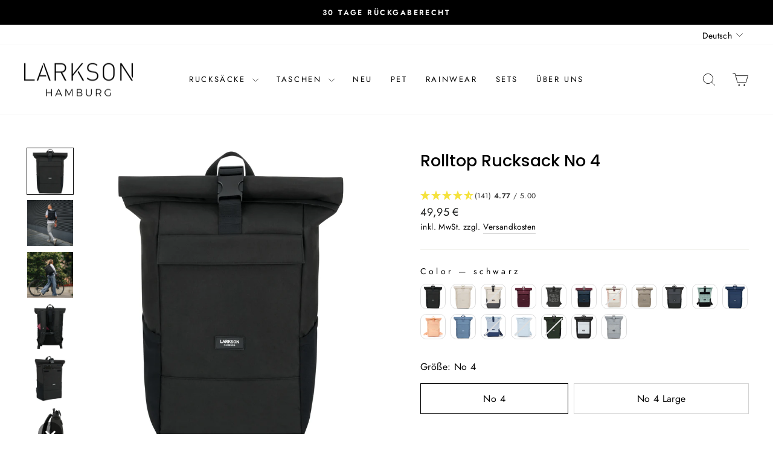

--- FILE ---
content_type: text/css
request_url: https://larkson.de/cdn/shop/t/11/assets/ed-custom.css?v=152996487345993041431763025788
body_size: -295
content:
/*!***********************************************************************************************************************************************************************!*\
  !*** css ./node_modules/css-loader/dist/cjs.js??ruleSet[1].rules[0].use[1]!./node_modules/sass-loader/dist/cjs.js??ruleSet[1].rules[0].use[2]!./src/scss/custom.scss ***!
  \***********************************************************************************************************************************************************************/.ed-variant-selector ul{display:flex;flex-wrap:wrap;justify-content:space-between;margin:0 -4.5px;padding:0}.ed-variant-selector li{list-style:none;text-align:center;padding:0 4.5px 9px;flex:auto}.ed-variant-selector li:first-of-type a{border:1px solid #000000}.ed-variant-selector a{display:block;width:100%;height:100%;text-decoration:none;color:#000;padding:12px 9px;border:1px solid #D4D4D4;transition:border .25s ease-in-out}.ed-variant-selector a:hover{border:1px solid #000000}.ruk_rating_snippet.ed-dummy-snippet{display:none!important}
/*# sourceMappingURL=/cdn/shop/t/11/assets/ed-custom.css.map?v=152996487345993041431763025788 */


--- FILE ---
content_type: text/json
request_url: https://conf.config-security.com/model
body_size: 86
content:
{"title":"recommendation AI model (keras)","structure":"release_id=0x78:5e:20:6e:4f:4f:43:31:76:7e:79:33:5f:27:53:40:26:4a:28:76:2d:30:56:4f:51:23:49:29:5e;keras;h07xl5jk94ed0g1nzx59mky4lpdxp4fw8jhiukr9w0upm1b5wk4izf4ld9t1t815v3d9x9a3","weights":"../weights/785e206e.h5","biases":"../biases/785e206e.h5"}

--- FILE ---
content_type: text/javascript; charset=utf-8
request_url: https://larkson.de/collections/bestseller/products/rolltop-rucksack-damen-herren.js
body_size: 11529
content:
{"id":6784461340858,"title":"Rolltop Rucksack No 4","handle":"rolltop-rucksack-damen-herren","description":"\u003cdiv data-mce-fragment=\"1\"\u003e\n\u003cp data-mce-fragment=\"1\"\u003eDer LARKSON Tagesrucksack ist ein idealer Begleiter für die Arbeit, Uni und Freizeit, sowohl für Damen als auch für Herren. Er bietet mit der Rolltop-Funktion viel Platz und durch die vielen Fächer lässt sich alles perfekt organisieren.\u003c\/p\u003e\n\u003c\/div\u003e\n\u003cul data-mce-fragment=\"1\"\u003e\n\u003cli data-mce-fragment=\"1\"\u003ePraktisches Fach für Kleinigkeiten im Hauptfach\u003cbr data-mce-fragment=\"1\"\u003e\n\u003c\/li\u003e\n\u003cli data-mce-fragment=\"1\"\u003eGepolstertes Laptopfach für Geräte bis 16 Zoll\u003cbr data-mce-fragment=\"1\"\u003e\n\u003c\/li\u003e\n\u003cli data-mce-fragment=\"1\"\u003eElastische Seitenfächer \u0026amp; Fronttasche mit Klettverschluss\u003c\/li\u003e\n\u003cli data-mce-fragment=\"1\"\u003eVerstecktes Fach am Rücken \u0026amp; \u003cspan data-mce-fragment=\"1\"\u003eBand zur Befestigung am Trolley\u003c\/span\u003e\n\u003c\/li\u003e\n\u003cli data-mce-fragment=\"1\"\u003eWeiche Polsterung in Trägern und Rückenteil\u003c\/li\u003e\n\u003cli data-mce-fragment=\"1\"\u003eVerstell- und abnehmbarer Brustgurt\u003c\/li\u003e\n\u003cli data-mce-fragment=\"1\"\u003eErweiterbares Volumen dank Rolltop-Funktion\u003c\/li\u003e\n\u003cli data-mce-fragment=\"1\"\u003eNachhaltiges Polyester aus recycelten Plastik-Flaschen\u003cbr data-mce-fragment=\"1\"\u003e\n\u003c\/li\u003e\n\u003cli data-mce-fragment=\"1\"\u003eWasserabweisendes Material\u003c\/li\u003e\n\u003c\/ul\u003e","published_at":"2022-11-16T14:28:48+01:00","created_at":"2021-08-06T10:50:56+02:00","vendor":"LARKSON","type":"Backpack \u003e Rolltop","tags":["_tab_details-no4","backpack","rolltop","rucksack schule","schulrucksack","teenager"],"price":4995,"price_min":4995,"price_max":5995,"available":true,"price_varies":true,"compare_at_price":4995,"compare_at_price_min":4995,"compare_at_price_max":4995,"compare_at_price_varies":false,"variants":[{"id":40199435878586,"title":"schwarz","option1":"schwarz","option2":null,"option3":null,"sku":"LARK00018","requires_shipping":true,"taxable":true,"featured_image":{"id":29583963324602,"product_id":6784461340858,"position":1,"created_at":"2021-09-21T11:47:27+02:00","updated_at":"2021-09-23T14:28:00+02:00","alt":"Schwarzer Rolltop Rucksack No 4 von LARKSON mit Clip-Verschluss und Fronttasche","width":2500,"height":2500,"src":"https:\/\/cdn.shopify.com\/s\/files\/1\/0590\/7965\/5610\/products\/Rolltop_Rucksack_Alltag_LARK00018.jpg?v=1632400080","variant_ids":[40199435878586]},"available":true,"name":"Rolltop Rucksack No 4 - schwarz","public_title":"schwarz","options":["schwarz"],"price":4995,"weight":0,"compare_at_price":null,"inventory_management":"shopify","barcode":"4260641581306","featured_media":{"alt":"Schwarzer Rolltop Rucksack No 4 von LARKSON mit Clip-Verschluss und Fronttasche","id":21939380945082,"position":1,"preview_image":{"aspect_ratio":1.0,"height":2500,"width":2500,"src":"https:\/\/cdn.shopify.com\/s\/files\/1\/0590\/7965\/5610\/products\/Rolltop_Rucksack_Alltag_LARK00018.jpg?v=1632400080"}},"requires_selling_plan":false,"selling_plan_allocations":[]},{"id":43715536945416,"title":"sand","option1":"sand","option2":null,"option3":null,"sku":"LARK00062","requires_shipping":true,"taxable":true,"featured_image":{"id":41724689056008,"product_id":6784461340858,"position":48,"created_at":"2022-11-16T12:14:42+01:00","updated_at":"2022-11-16T12:18:45+01:00","alt":"Beiger Rolltop Rucksack No 4 von Larkson mit vorderer Tasche und Schnallenverschluss","width":2500,"height":2500,"src":"https:\/\/cdn.shopify.com\/s\/files\/1\/0590\/7965\/5610\/products\/Rolltop-Rucksack-beige-Larkson-LARK00062.jpg?v=1668597525","variant_ids":[43715536945416]},"available":true,"name":"Rolltop Rucksack No 4 - sand","public_title":"sand","options":["sand"],"price":4995,"weight":0,"compare_at_price":null,"inventory_management":"shopify","barcode":"4260641584178","featured_media":{"alt":"Beiger Rolltop Rucksack No 4 von Larkson mit vorderer Tasche und Schnallenverschluss","id":34405420138760,"position":48,"preview_image":{"aspect_ratio":1.0,"height":2500,"width":2500,"src":"https:\/\/cdn.shopify.com\/s\/files\/1\/0590\/7965\/5610\/products\/Rolltop-Rucksack-beige-Larkson-LARK00062.jpg?v=1668597525"}},"requires_selling_plan":false,"selling_plan_allocations":[]},{"id":43668822458632,"title":"sand-grau","option1":"sand-grau","option2":null,"option3":null,"sku":"LARK00058","requires_shipping":true,"taxable":true,"featured_image":{"id":41302205530376,"product_id":6784461340858,"position":29,"created_at":"2022-09-29T11:37:52+02:00","updated_at":"2022-09-29T11:38:18+02:00","alt":"Rolltop Rucksack No 4 von LARKSON in beige und grau mit Fronttasche und schwarzem Verschluss","width":2500,"height":2500,"src":"https:\/\/cdn.shopify.com\/s\/files\/1\/0590\/7965\/5610\/products\/Rolltop-Rucksack-beige-grau-LARK00058.jpg?v=1664444298","variant_ids":[43668822458632]},"available":false,"name":"Rolltop Rucksack No 4 - sand-grau","public_title":"sand-grau","options":["sand-grau"],"price":4995,"weight":0,"compare_at_price":null,"inventory_management":"shopify","barcode":"4260641583980","featured_media":{"alt":"Rolltop Rucksack No 4 von LARKSON in beige und grau mit Fronttasche und schwarzem Verschluss","id":33980394832136,"position":29,"preview_image":{"aspect_ratio":1.0,"height":2500,"width":2500,"src":"https:\/\/cdn.shopify.com\/s\/files\/1\/0590\/7965\/5610\/products\/Rolltop-Rucksack-beige-grau-LARK00058.jpg?v=1664444298"}},"requires_selling_plan":false,"selling_plan_allocations":[]},{"id":51930521927944,"title":"berry","option1":"berry","option2":null,"option3":null,"sku":"LARK00272","requires_shipping":true,"taxable":true,"featured_image":{"id":67171290317064,"product_id":6784461340858,"position":141,"created_at":"2025-07-10T16:43:13+02:00","updated_at":"2025-07-10T16:43:18+02:00","alt":"Rolltop Rucksack No 4 von Larkson in Beerenton mit Klippeverschluss und Fronttasche","width":2500,"height":2500,"src":"https:\/\/cdn.shopify.com\/s\/files\/1\/0590\/7965\/5610\/files\/Flexibler-Rolltop-Rucksack-berry-LARK00272.jpg?v=1752158598","variant_ids":[51930521927944]},"available":true,"name":"Rolltop Rucksack No 4 - berry","public_title":"berry","options":["berry"],"price":4995,"weight":0,"compare_at_price":null,"inventory_management":"shopify","barcode":"4260759428838","featured_media":{"alt":"Rolltop Rucksack No 4 von Larkson in Beerenton mit Klippeverschluss und Fronttasche","id":56761548407048,"position":141,"preview_image":{"aspect_ratio":1.0,"height":2500,"width":2500,"src":"https:\/\/cdn.shopify.com\/s\/files\/1\/0590\/7965\/5610\/files\/Flexibler-Rolltop-Rucksack-berry-LARK00272.jpg?v=1752158598"}},"requires_selling_plan":false,"selling_plan_allocations":[]},{"id":52762589364488,"title":"grau leo","option1":"grau leo","option2":null,"option3":null,"sku":"LARK00295","requires_shipping":true,"taxable":true,"featured_image":{"id":74344915435784,"product_id":6784461340858,"position":176,"created_at":"2025-11-07T13:05:46+01:00","updated_at":"2025-11-07T13:05:50+01:00","alt":null,"width":2500,"height":2500,"src":"https:\/\/cdn.shopify.com\/s\/files\/1\/0590\/7965\/5610\/files\/rucksack-grau-leo-rolltop-erweiterbar-modern-LARK00295_82d72090-a925-4615-9476-45a46f65b24c.jpg?v=1762517150","variant_ids":[52762589364488]},"available":true,"name":"Rolltop Rucksack No 4 - grau leo","public_title":"grau leo","options":["grau leo"],"price":4995,"weight":0,"compare_at_price":null,"inventory_management":"shopify","barcode":"4070402000423","featured_media":{"alt":null,"id":61656177180936,"position":176,"preview_image":{"aspect_ratio":1.0,"height":2500,"width":2500,"src":"https:\/\/cdn.shopify.com\/s\/files\/1\/0590\/7965\/5610\/files\/rucksack-grau-leo-rolltop-erweiterbar-modern-LARK00295_82d72090-a925-4615-9476-45a46f65b24c.jpg?v=1762517150"}},"requires_selling_plan":false,"selling_plan_allocations":[]},{"id":51930521960712,"title":"blau-berry","option1":"blau-berry","option2":null,"option3":null,"sku":"LARK00273","requires_shipping":true,"taxable":true,"featured_image":{"id":67171291169032,"product_id":6784461340858,"position":150,"created_at":"2025-07-10T16:43:13+02:00","updated_at":"2025-07-10T16:43:18+02:00","alt":"Rolltop Rucksack No 4 von LARKSON in blau und schwarz mit berry-farbenem Rollverschluss","width":2500,"height":2500,"src":"https:\/\/cdn.shopify.com\/s\/files\/1\/0590\/7965\/5610\/files\/Flexibler-Rolltop-Rucksack-blau-berry-LARK00273.jpg?v=1752158598","variant_ids":[51930521960712]},"available":true,"name":"Rolltop Rucksack No 4 - blau-berry","public_title":"blau-berry","options":["blau-berry"],"price":4995,"weight":0,"compare_at_price":null,"inventory_management":"shopify","barcode":"4260759428845","featured_media":{"alt":"Rolltop Rucksack No 4 von LARKSON in blau und schwarz mit berry-farbenem Rollverschluss","id":56761548833032,"position":150,"preview_image":{"aspect_ratio":1.0,"height":2500,"width":2500,"src":"https:\/\/cdn.shopify.com\/s\/files\/1\/0590\/7965\/5610\/files\/Flexibler-Rolltop-Rucksack-blau-berry-LARK00273.jpg?v=1752158598"}},"requires_selling_plan":false,"selling_plan_allocations":[]},{"id":50724220731656,"title":"sand-rose","option1":"sand-rose","option2":null,"option3":null,"sku":"LARK00193","requires_shipping":true,"taxable":true,"featured_image":{"id":52242212192520,"product_id":6784461340858,"position":130,"created_at":"2025-02-05T16:07:59+01:00","updated_at":"2025-02-05T16:08:02+01:00","alt":"Rolltop Rucksack No 4 von LARKSON in Sand und Rosé mit Fronttasche und Markenlabel","width":2500,"height":2500,"src":"https:\/\/cdn.shopify.com\/s\/files\/1\/0590\/7965\/5610\/files\/Roll-Top-sand-rose-LARK00193.jpg?v=1738768082","variant_ids":[50724220731656]},"available":false,"name":"Rolltop Rucksack No 4 - sand-rose","public_title":"sand-rose","options":["sand-rose"],"price":4995,"weight":0,"compare_at_price":null,"inventory_management":"shopify","barcode":"4260759424182","featured_media":{"alt":"Rolltop Rucksack No 4 von LARKSON in Sand und Rosé mit Fronttasche und Markenlabel","id":43918374502664,"position":130,"preview_image":{"aspect_ratio":1.0,"height":2500,"width":2500,"src":"https:\/\/cdn.shopify.com\/s\/files\/1\/0590\/7965\/5610\/files\/Roll-Top-sand-rose-LARK00193.jpg?v=1738768082"}},"requires_selling_plan":false,"selling_plan_allocations":[]},{"id":50731275550984,"title":"gravel","option1":"gravel","option2":null,"option3":null,"sku":"LARK00210","requires_shipping":true,"taxable":true,"featured_image":{"id":52277457060104,"product_id":6784461340858,"position":135,"created_at":"2025-02-06T12:04:35+01:00","updated_at":"2025-02-06T12:04:39+01:00","alt":"Rolltop Rucksack No 4 von LARKSON in gravelfarben, rechteckig mit Fronttasche und seitlichen Netzfächern","width":2500,"height":2500,"src":"https:\/\/cdn.shopify.com\/s\/files\/1\/0590\/7965\/5610\/files\/Rolltop-Rucksack-gravel-LARK00210.jpg?v=1738839879","variant_ids":[50731275550984]},"available":true,"name":"Rolltop Rucksack No 4 - gravel","public_title":"gravel","options":["gravel"],"price":4995,"weight":0,"compare_at_price":null,"inventory_management":"shopify","barcode":"4260759424663","featured_media":{"alt":"Rolltop Rucksack No 4 von LARKSON in gravelfarben, rechteckig mit Fronttasche und seitlichen Netzfächern","id":43937820639496,"position":135,"preview_image":{"aspect_ratio":1.0,"height":2500,"width":2500,"src":"https:\/\/cdn.shopify.com\/s\/files\/1\/0590\/7965\/5610\/files\/Rolltop-Rucksack-gravel-LARK00210.jpg?v=1738839879"}},"requires_selling_plan":false,"selling_plan_allocations":[]},{"id":40199435911354,"title":"schwarz-grau","option1":"schwarz-grau","option2":null,"option3":null,"sku":"LARK00019","requires_shipping":true,"taxable":true,"featured_image":{"id":29583963979962,"product_id":6784461340858,"position":11,"created_at":"2021-09-21T11:47:28+02:00","updated_at":"2021-09-23T14:33:06+02:00","alt":"Schwarzer Rolltop Rucksack No 4 von LARKSON mit Fronttasche und Klickverschluss","width":2500,"height":2500,"src":"https:\/\/cdn.shopify.com\/s\/files\/1\/0590\/7965\/5610\/products\/Rolltop_Rucksack_Reisen_Alltag_schwarzLARK00019.jpg?v=1632400386","variant_ids":[40199435911354]},"available":true,"name":"Rolltop Rucksack No 4 - schwarz-grau","public_title":"schwarz-grau","options":["schwarz-grau"],"price":4995,"weight":0,"compare_at_price":null,"inventory_management":"shopify","barcode":"4260641581313","featured_media":{"alt":"Schwarzer Rolltop Rucksack No 4 von LARKSON mit Fronttasche und Klickverschluss","id":21939381338298,"position":11,"preview_image":{"aspect_ratio":1.0,"height":2500,"width":2500,"src":"https:\/\/cdn.shopify.com\/s\/files\/1\/0590\/7965\/5610\/products\/Rolltop_Rucksack_Reisen_Alltag_schwarzLARK00019.jpg?v=1632400386"}},"requires_selling_plan":false,"selling_plan_allocations":[]},{"id":52493646889224,"title":"mint gemustert","option1":"mint gemustert","option2":null,"option3":null,"sku":"LARK00190","requires_shipping":true,"taxable":true,"featured_image":{"id":72462175764744,"product_id":6784461340858,"position":159,"created_at":"2025-09-24T10:57:48+02:00","updated_at":"2025-09-24T10:57:52+02:00","alt":null,"width":2500,"height":2500,"src":"https:\/\/cdn.shopify.com\/s\/files\/1\/0590\/7965\/5610\/files\/Rolltop-Rucksack-No-4-mint-gemustert-LARK00190.jpg?v=1758704272","variant_ids":[52493646889224]},"available":true,"name":"Rolltop Rucksack No 4 - mint gemustert","public_title":"mint gemustert","options":["mint gemustert"],"price":4995,"weight":0,"compare_at_price":4995,"inventory_management":"shopify","barcode":"4260759423772","featured_media":{"alt":null,"id":59791694528776,"position":159,"preview_image":{"aspect_ratio":1.0,"height":2500,"width":2500,"src":"https:\/\/cdn.shopify.com\/s\/files\/1\/0590\/7965\/5610\/files\/Rolltop-Rucksack-No-4-mint-gemustert-LARK00190.jpg?v=1758704272"}},"requires_selling_plan":false,"selling_plan_allocations":[]},{"id":44575450628360,"title":"dunkelblau","option1":"dunkelblau","option2":null,"option3":null,"sku":"LARK00090","requires_shipping":true,"taxable":true,"featured_image":{"id":44634193690888,"product_id":6784461340858,"position":56,"created_at":"2023-06-30T09:11:48+02:00","updated_at":"2023-06-30T12:32:08+02:00","alt":"Dunkelblauer Rolltop-Rucksack No 4 von LARKSON mit Schnallenverschluss und Fronttasche","width":2500,"height":2500,"src":"https:\/\/cdn.shopify.com\/s\/files\/1\/0590\/7965\/5610\/files\/Roll-Top-Rucksack-Herren-LARK00090.jpg?v=1688121128","variant_ids":[44575450628360]},"available":true,"name":"Rolltop Rucksack No 4 - dunkelblau","public_title":"dunkelblau","options":["dunkelblau"],"price":4995,"weight":0,"compare_at_price":null,"inventory_management":"shopify","barcode":"4260641585762","featured_media":{"alt":"Dunkelblauer Rolltop-Rucksack No 4 von LARKSON mit Schnallenverschluss und Fronttasche","id":37351826030856,"position":56,"preview_image":{"aspect_ratio":1.0,"height":2500,"width":2500,"src":"https:\/\/cdn.shopify.com\/s\/files\/1\/0590\/7965\/5610\/files\/Roll-Top-Rucksack-Herren-LARK00090.jpg?v=1688121128"}},"requires_selling_plan":false,"selling_plan_allocations":[]},{"id":49767882522888,"title":"peach","option1":"peach","option2":null,"option3":null,"sku":"LARK00170","requires_shipping":true,"taxable":true,"featured_image":{"id":49312485572872,"product_id":6784461340858,"position":100,"created_at":"2024-08-06T15:58:21+02:00","updated_at":"2024-08-06T15:58:25+02:00","alt":"Larkson Rolltop Rucksack No 4 in pfirsichfarben mit Fronttasche und Verschlussclip","width":2500,"height":2500,"src":"https:\/\/cdn.shopify.com\/s\/files\/1\/0590\/7965\/5610\/files\/Rolltop-Rucksack-peach-Larkson-LARK00170.jpg?v=1722952705","variant_ids":[49767882522888]},"available":true,"name":"Rolltop Rucksack No 4 - peach","public_title":"peach","options":["peach"],"price":4995,"weight":0,"compare_at_price":null,"inventory_management":"shopify","barcode":"4260759420856","featured_media":{"alt":"Larkson Rolltop Rucksack No 4 in pfirsichfarben mit Fronttasche und Verschlussclip","id":41933357351176,"position":100,"preview_image":{"aspect_ratio":1.0,"height":2500,"width":2500,"src":"https:\/\/cdn.shopify.com\/s\/files\/1\/0590\/7965\/5610\/files\/Rolltop-Rucksack-peach-Larkson-LARK00170.jpg?v=1722952705"}},"requires_selling_plan":false,"selling_plan_allocations":[]},{"id":44575450595592,"title":"blau","option1":"blau","option2":null,"option3":null,"sku":"LARK00092","requires_shipping":true,"taxable":true,"featured_image":{"id":44635414561032,"product_id":6784461340858,"position":65,"created_at":"2023-06-30T12:25:33+02:00","updated_at":"2023-06-30T12:32:08+02:00","alt":"Blauer Rolltop Rucksack No 4 von LARKSON mit Verschlussriemen und Fronttasche","width":2500,"height":2500,"src":"https:\/\/cdn.shopify.com\/s\/files\/1\/0590\/7965\/5610\/files\/Roll-Top-Alltag-blau-Herren-LARK00092.jpg?v=1688121128","variant_ids":[44575450595592]},"available":true,"name":"Rolltop Rucksack No 4 - blau","public_title":"blau","options":["blau"],"price":4995,"weight":0,"compare_at_price":null,"inventory_management":"shopify","barcode":"4260641585786","featured_media":{"alt":"Blauer Rolltop Rucksack No 4 von LARKSON mit Verschlussriemen und Fronttasche","id":37353060827400,"position":65,"preview_image":{"aspect_ratio":1.0,"height":2500,"width":2500,"src":"https:\/\/cdn.shopify.com\/s\/files\/1\/0590\/7965\/5610\/files\/Roll-Top-Alltag-blau-Herren-LARK00092.jpg?v=1688121128"}},"requires_selling_plan":false,"selling_plan_allocations":[]},{"id":49767882457352,"title":"ice blue-blue","option1":"ice blue-blue","option2":null,"option3":null,"sku":"LARK00171","requires_shipping":true,"taxable":true,"featured_image":{"id":49312533577992,"product_id":6784461340858,"position":113,"created_at":"2024-08-06T16:07:15+02:00","updated_at":"2024-08-06T16:07:19+02:00","alt":"Rolltop Rucksack No 4 von Larkson in Hellblau und Dunkelblau mit Fronttasche und Schnallenverschluss","width":2500,"height":2500,"src":"https:\/\/cdn.shopify.com\/s\/files\/1\/0590\/7965\/5610\/files\/Rolltop-Rucksack-Larkson-LARK00171.jpg?v=1722953239","variant_ids":[49767882457352]},"available":false,"name":"Rolltop Rucksack No 4 - ice blue-blue","public_title":"ice blue-blue","options":["ice blue-blue"],"price":4995,"weight":0,"compare_at_price":null,"inventory_management":"shopify","barcode":"4260759420863","featured_media":{"alt":"Rolltop Rucksack No 4 von Larkson in Hellblau und Dunkelblau mit Fronttasche und Schnallenverschluss","id":41933393756424,"position":113,"preview_image":{"aspect_ratio":1.0,"height":2500,"width":2500,"src":"https:\/\/cdn.shopify.com\/s\/files\/1\/0590\/7965\/5610\/files\/Rolltop-Rucksack-Larkson-LARK00171.jpg?v=1722953239"}},"requires_selling_plan":false,"selling_plan_allocations":[]},{"id":49767882490120,"title":"ice blue","option1":"ice blue","option2":null,"option3":null,"sku":"LARK00169","requires_shipping":true,"taxable":true,"featured_image":{"id":49312422985992,"product_id":6784461340858,"position":87,"created_at":"2024-08-06T15:50:39+02:00","updated_at":"2024-08-06T15:50:43+02:00","alt":"Rolltop Rucksack No 4 von LARKSON in Eisblau mit Fronttasche und Verschlussklappe","width":2500,"height":2500,"src":"https:\/\/cdn.shopify.com\/s\/files\/1\/0590\/7965\/5610\/files\/Rolltop-Rucksack-Larkson-No-4-iceblue-LARK00169.jpg?v=1722952243","variant_ids":[49767882490120]},"available":false,"name":"Rolltop Rucksack No 4 - ice blue","public_title":"ice blue","options":["ice blue"],"price":4995,"weight":0,"compare_at_price":null,"inventory_management":"shopify","barcode":"4260759420849","featured_media":{"alt":"Rolltop Rucksack No 4 von LARKSON in Eisblau mit Fronttasche und Verschlussklappe","id":41933310132488,"position":87,"preview_image":{"aspect_ratio":1.0,"height":2500,"width":2500,"src":"https:\/\/cdn.shopify.com\/s\/files\/1\/0590\/7965\/5610\/files\/Rolltop-Rucksack-Larkson-No-4-iceblue-LARK00169.jpg?v=1722952243"}},"requires_selling_plan":false,"selling_plan_allocations":[]},{"id":44575450661128,"title":"dunkelgrün","option1":"dunkelgrün","option2":null,"option3":null,"sku":"LARK00091","requires_shipping":true,"taxable":true,"featured_image":{"id":44635444773128,"product_id":6784461340858,"position":74,"created_at":"2023-06-30T12:31:36+02:00","updated_at":"2023-06-30T12:32:08+02:00","alt":"Dunkelgrüner Rolltop Rucksack No 4 von LARKSON mit schwarzem Verschluss und Logo","width":2500,"height":2500,"src":"https:\/\/cdn.shopify.com\/s\/files\/1\/0590\/7965\/5610\/files\/Roll-Top-dunkelgruen-LARK00091.jpg?v=1688121128","variant_ids":[44575450661128]},"available":false,"name":"Rolltop Rucksack No 4 - dunkelgrün","public_title":"dunkelgrün","options":["dunkelgrün"],"price":4995,"weight":0,"compare_at_price":null,"inventory_management":"shopify","barcode":"4260641585779","featured_media":{"alt":"Dunkelgrüner Rolltop Rucksack No 4 von LARKSON mit schwarzem Verschluss und Logo","id":37353092055304,"position":74,"preview_image":{"aspect_ratio":1.0,"height":2500,"width":2500,"src":"https:\/\/cdn.shopify.com\/s\/files\/1\/0590\/7965\/5610\/files\/Roll-Top-dunkelgruen-LARK00091.jpg?v=1688121128"}},"requires_selling_plan":false,"selling_plan_allocations":[]},{"id":43668822491400,"title":"schwarz reflective","option1":"schwarz reflective","option2":null,"option3":null,"sku":"LARK00057","requires_shipping":true,"taxable":true,"featured_image":{"id":41302423470344,"product_id":6784461340858,"position":38,"created_at":"2022-09-29T12:38:44+02:00","updated_at":"2022-09-29T12:43:30+02:00","alt":"Rolltop Rucksack No 4 von LARKSON in schwarz mit reflektierender vorderer Tasche und Schnallenverschluss","width":2500,"height":2500,"src":"https:\/\/cdn.shopify.com\/s\/files\/1\/0590\/7965\/5610\/products\/Rolltop-Rucksack-reflektierend-LARK00057.jpg?v=1664448210","variant_ids":[43668822491400]},"available":true,"name":"Rolltop Rucksack No 4 - schwarz reflective","public_title":"schwarz reflective","options":["schwarz reflective"],"price":5995,"weight":0,"compare_at_price":null,"inventory_management":"shopify","barcode":"4260641583973","featured_media":{"alt":"Rolltop Rucksack No 4 von LARKSON in schwarz mit reflektierender vorderer Tasche und Schnallenverschluss","id":33980617523464,"position":38,"preview_image":{"aspect_ratio":1.0,"height":2500,"width":2500,"src":"https:\/\/cdn.shopify.com\/s\/files\/1\/0590\/7965\/5610\/products\/Rolltop-Rucksack-reflektierend-LARK00057.jpg?v=1664448210"}},"requires_selling_plan":false,"selling_plan_allocations":[]},{"id":40199435944122,"title":"grau","option1":"grau","option2":null,"option3":null,"sku":"LARK00020","requires_shipping":true,"taxable":true,"featured_image":{"id":29584486203578,"product_id":6784461340858,"position":20,"created_at":"2021-09-21T12:26:57+02:00","updated_at":"2021-09-23T17:05:36+02:00","alt":"Hellgrauer Rolltop Rucksack No 4 von LARKSON mit Tasche und Verschluss","width":2500,"height":2500,"src":"https:\/\/cdn.shopify.com\/s\/files\/1\/0590\/7965\/5610\/products\/Rolltop_Rucksack_hellgrau_LARK00020.jpg?v=1632409536","variant_ids":[40199435944122]},"available":true,"name":"Rolltop Rucksack No 4 - grau","public_title":"grau","options":["grau"],"price":4995,"weight":0,"compare_at_price":null,"inventory_management":"shopify","barcode":"4260641581320","featured_media":{"alt":"Hellgrauer Rolltop Rucksack No 4 von LARKSON mit Tasche und Verschluss","id":21939909525690,"position":20,"preview_image":{"aspect_ratio":1.0,"height":2500,"width":2500,"src":"https:\/\/cdn.shopify.com\/s\/files\/1\/0590\/7965\/5610\/products\/Rolltop_Rucksack_hellgrau_LARK00020.jpg?v=1632409536"}},"requires_selling_plan":false,"selling_plan_allocations":[]}],"images":["\/\/cdn.shopify.com\/s\/files\/1\/0590\/7965\/5610\/products\/Rolltop_Rucksack_Alltag_LARK00018.jpg?v=1632400080","\/\/cdn.shopify.com\/s\/files\/1\/0590\/7965\/5610\/products\/Rolltop_Rucksack_Alltag_Herren_LARK00018.png?v=1632400093","\/\/cdn.shopify.com\/s\/files\/1\/0590\/7965\/5610\/products\/Rolltop_Rucksack_Alltag_Reisen_LARK00018.jpg?v=1632400109","\/\/cdn.shopify.com\/s\/files\/1\/0590\/7965\/5610\/products\/Rolltop_Rucksack_Alltag_schwarz_LARK00018.jpg?v=1632400127","\/\/cdn.shopify.com\/s\/files\/1\/0590\/7965\/5610\/products\/Rolltop_Rucksack_schwarz_LARK00018.jpg?v=1632400160","\/\/cdn.shopify.com\/s\/files\/1\/0590\/7965\/5610\/products\/Rolltop_Rucksack_16-20_Liter_LARK00018.jpg?v=1632400178","\/\/cdn.shopify.com\/s\/files\/1\/0590\/7965\/5610\/products\/Rolltop_Rucksack_mit_Laptopfach_LARK00018.jpg?v=1632400200","\/\/cdn.shopify.com\/s\/files\/1\/0590\/7965\/5610\/products\/Rolltop_Rucksack_18_Liter_LARK00018.jpg?v=1632400304","\/\/cdn.shopify.com\/s\/files\/1\/0590\/7965\/5610\/products\/Rolltop_Rucksack_Reisen_LARK00018.jpg?v=1632400329","\/\/cdn.shopify.com\/s\/files\/1\/0590\/7965\/5610\/products\/Rolltop_Rucksack_wasserabweisend_LARK00018.jpg?v=1632400359","\/\/cdn.shopify.com\/s\/files\/1\/0590\/7965\/5610\/products\/Rolltop_Rucksack_Reisen_Alltag_schwarzLARK00019.jpg?v=1632400386","\/\/cdn.shopify.com\/s\/files\/1\/0590\/7965\/5610\/products\/Rolltop_Rucksack_Unisex_LARK00019.jpg?v=1632401671","\/\/cdn.shopify.com\/s\/files\/1\/0590\/7965\/5610\/products\/Rolltop_Rucksack_Alltag_Unisex_LARK00019.jpg?v=1632401689","\/\/cdn.shopify.com\/s\/files\/1\/0590\/7965\/5610\/products\/Rolltop_Rucksack_Reisen_Alltag_LARK00019.jpg?v=1632407902","\/\/cdn.shopify.com\/s\/files\/1\/0590\/7965\/5610\/products\/Flexibler_Rolltop_Rucksack_LARK00019.jpg?v=1632409341","\/\/cdn.shopify.com\/s\/files\/1\/0590\/7965\/5610\/products\/Rolltop_Rucksack_flexibel_16-20_Liter_LARK00019.jpg?v=1632409376","\/\/cdn.shopify.com\/s\/files\/1\/0590\/7965\/5610\/products\/Rolltop_Rucksack_mit_Laptopfach_LARK00019.jpg?v=1632409463","\/\/cdn.shopify.com\/s\/files\/1\/0590\/7965\/5610\/products\/Rolltop_Rucksack_Reissverschluss_LARK00019.jpg?v=1632409487","\/\/cdn.shopify.com\/s\/files\/1\/0590\/7965\/5610\/products\/Rolltop_Rucksack_wasserabweisend_LARK00019.jpg?v=1632409511","\/\/cdn.shopify.com\/s\/files\/1\/0590\/7965\/5610\/products\/Rolltop_Rucksack_hellgrau_LARK00020.jpg?v=1632409536","\/\/cdn.shopify.com\/s\/files\/1\/0590\/7965\/5610\/products\/Rolltop_Rucksack_hellgrau_Damen_LARK00020.jpg?v=1632409627","\/\/cdn.shopify.com\/s\/files\/1\/0590\/7965\/5610\/products\/Rolltop_Rucksack_Unisex_hellgrau_LARK00020.jpg?v=1632409647","\/\/cdn.shopify.com\/s\/files\/1\/0590\/7965\/5610\/products\/Rolltop_Rucksack_Reisen_hellgrau_LARK00020.jpg?v=1632409665","\/\/cdn.shopify.com\/s\/files\/1\/0590\/7965\/5610\/products\/Rolltop_Rucksack_Damen_Herren_hellgrau_LARK00020.jpg?v=1632409687","\/\/cdn.shopify.com\/s\/files\/1\/0590\/7965\/5610\/products\/Rolltop_Rucksack_18-20_Liter_hellgrau_LARK00020.jpg?v=1632409711","\/\/cdn.shopify.com\/s\/files\/1\/0590\/7965\/5610\/products\/Rolltop_Rucksack_mit_Laptopfach_hellgrau_LARK00020.jpg?v=1632409725","\/\/cdn.shopify.com\/s\/files\/1\/0590\/7965\/5610\/products\/Flexibler_Rolltop_Rucksack__LARK00020.jpg?v=1632409735","\/\/cdn.shopify.com\/s\/files\/1\/0590\/7965\/5610\/products\/Rolltop_Rucksack_wasserabweisend_hellgrau_LARK00020.jpg?v=1632409751","\/\/cdn.shopify.com\/s\/files\/1\/0590\/7965\/5610\/products\/Rolltop-Rucksack-beige-grau-LARK00058.jpg?v=1664444298","\/\/cdn.shopify.com\/s\/files\/1\/0590\/7965\/5610\/products\/Larkson-Rolltop-Rucksack-Damen-beige-grau-LARK00058.jpg?v=1664444298","\/\/cdn.shopify.com\/s\/files\/1\/0590\/7965\/5610\/products\/Larkson-Rolltop-Rucksack-beige-grau-LARK00058.jpg?v=1664444298","\/\/cdn.shopify.com\/s\/files\/1\/0590\/7965\/5610\/products\/Rolltop-Rucksack-Reisen-beige-grau-LARK00058.jpg?v=1664444298","\/\/cdn.shopify.com\/s\/files\/1\/0590\/7965\/5610\/products\/Rolltop-Rucksack-trendy-beige-grau-LARK00058.jpg?v=1664444298","\/\/cdn.shopify.com\/s\/files\/1\/0590\/7965\/5610\/products\/Flexibler-Rolltop-Rucksack-beige-grau-LARK00058.jpg?v=1664444298","\/\/cdn.shopify.com\/s\/files\/1\/0590\/7965\/5610\/products\/Rolltop-Rucksack-Laptop-beige-grau-LARK00058.jpg?v=1664444298","\/\/cdn.shopify.com\/s\/files\/1\/0590\/7965\/5610\/products\/Rolltop-Rucksack-Reisen-beige-LARK00058.jpg?v=1664444298","\/\/cdn.shopify.com\/s\/files\/1\/0590\/7965\/5610\/products\/Rolltop-Rucksack-wasserabweisend-beige-grau-LARK00058.jpg?v=1664444273","\/\/cdn.shopify.com\/s\/files\/1\/0590\/7965\/5610\/products\/Rolltop-Rucksack-reflektierend-LARK00057.jpg?v=1664448210","\/\/cdn.shopify.com\/s\/files\/1\/0590\/7965\/5610\/products\/Reflektierender-Rolltop-Rucksack-LARK00057.jpg?v=1664448210","\/\/cdn.shopify.com\/s\/files\/1\/0590\/7965\/5610\/products\/Reflektierender-Rolltop-Rucksack-Damen-LARK00057.jpg?v=1664448706","\/\/cdn.shopify.com\/s\/files\/1\/0590\/7965\/5610\/products\/Reflektierender-Rolltop-Rucksack-Larkson-LARK00057.jpg?v=1664448706","\/\/cdn.shopify.com\/s\/files\/1\/0590\/7965\/5610\/products\/Reflektierender-Rolltop-Rucksack-Reisen-LARK00057.jpg?v=1664448706","\/\/cdn.shopify.com\/s\/files\/1\/0590\/7965\/5610\/products\/Reflektierender-Rolltop-Rucksack-schwarz-grau-LARK00057.jpg?v=1664448706","\/\/cdn.shopify.com\/s\/files\/1\/0590\/7965\/5610\/products\/Reflektierender-Rolltop-Rucksack-Fahrrad-LARK00057.jpg?v=1664448210","\/\/cdn.shopify.com\/s\/files\/1\/0590\/7965\/5610\/products\/Reflektierender-Rolltop-Rucksack-Laptop-LARK00057.jpg?v=1664448210","\/\/cdn.shopify.com\/s\/files\/1\/0590\/7965\/5610\/products\/LARK00057-10.jpg?v=1664448210","\/\/cdn.shopify.com\/s\/files\/1\/0590\/7965\/5610\/products\/Reflektierender-Rolltop-Rucksack-wasserabweisend-LARK00057.jpg?v=1664448210","\/\/cdn.shopify.com\/s\/files\/1\/0590\/7965\/5610\/products\/Rolltop-Rucksack-beige-Larkson-LARK00062.jpg?v=1668597525","\/\/cdn.shopify.com\/s\/files\/1\/0590\/7965\/5610\/products\/Rolltop-Rucksack-Damen-beige-Larkson-LARK00062.jpg?v=1668597525","\/\/cdn.shopify.com\/s\/files\/1\/0590\/7965\/5610\/products\/Rolltop-Rucksack-beige-Larkson-No-4-LARK00062.jpg?v=1668597525","\/\/cdn.shopify.com\/s\/files\/1\/0590\/7965\/5610\/products\/Rolltop-Rucksack-Reisen-beige-Larkson-LARK00062.jpg?v=1668597525","\/\/cdn.shopify.com\/s\/files\/1\/0590\/7965\/5610\/products\/Rolltop-Rucksack-modern-beige-Larkson-LARK00062.jpg?v=1668597525","\/\/cdn.shopify.com\/s\/files\/1\/0590\/7965\/5610\/products\/Rolltop-Rucksack-beige-LARK00062.jpg?v=1668597528","\/\/cdn.shopify.com\/s\/files\/1\/0590\/7965\/5610\/products\/Rolltop-Rucksack-Laptop-beige-Larkson-LARK00062.jpg?v=1668597528","\/\/cdn.shopify.com\/s\/files\/1\/0590\/7965\/5610\/products\/Rolltop-Rucksack-wasserabweisend-beige-Larkson-LARK00062.jpg?v=1668597364","\/\/cdn.shopify.com\/s\/files\/1\/0590\/7965\/5610\/files\/Roll-Top-Rucksack-Herren-LARK00090.jpg?v=1688121128","\/\/cdn.shopify.com\/s\/files\/1\/0590\/7965\/5610\/files\/Roll-Top-Rucksack-blau-Herren-LARK00090.jpg?v=1688121128","\/\/cdn.shopify.com\/s\/files\/1\/0590\/7965\/5610\/files\/Roll-Top-Rucksack-Herren-Larkson-LARK00090.jpg?v=1688121128","\/\/cdn.shopify.com\/s\/files\/1\/0590\/7965\/5610\/files\/Roll-Top-Rucksack-blau-Damen-LARK00090.jpg?v=1688121128","\/\/cdn.shopify.com\/s\/files\/1\/0590\/7965\/5610\/files\/Roll-Top-Rucksack-Handgepaeck-Herren-LARK00090.jpg?v=1688121128","\/\/cdn.shopify.com\/s\/files\/1\/0590\/7965\/5610\/files\/Roll-Top-Rucksack-Alltag-LARK00090.jpg?v=1688121128","\/\/cdn.shopify.com\/s\/files\/1\/0590\/7965\/5610\/files\/Roll-Top-Rucksack-LARK00090.jpg?v=1688121128","\/\/cdn.shopify.com\/s\/files\/1\/0590\/7965\/5610\/files\/Roll-Top-Rucksack-Laptop-Herren-LARK00090.jpg?v=1688121128","\/\/cdn.shopify.com\/s\/files\/1\/0590\/7965\/5610\/files\/Roll-Top-Rucksack-wasserabweisend-Herren-LARK00090.jpg?v=1688121128","\/\/cdn.shopify.com\/s\/files\/1\/0590\/7965\/5610\/files\/Roll-Top-Alltag-blau-Herren-LARK00092.jpg?v=1688121128","\/\/cdn.shopify.com\/s\/files\/1\/0590\/7965\/5610\/files\/Roll-Top-blau-Damen-LARK00092.jpg?v=1688121128","\/\/cdn.shopify.com\/s\/files\/1\/0590\/7965\/5610\/files\/Roll-Top-modern-blau-LARK00092.jpg?v=1688121128","\/\/cdn.shopify.com\/s\/files\/1\/0590\/7965\/5610\/files\/Roll-Top-blau-Herren-LARK00092.jpg?v=1688121128","\/\/cdn.shopify.com\/s\/files\/1\/0590\/7965\/5610\/files\/Roll-Top-Reisen-blau-Herren-LARK00092.jpg?v=1688121128","\/\/cdn.shopify.com\/s\/files\/1\/0590\/7965\/5610\/files\/Roll-Top-hellblau-LARK00092.jpg?v=1688121128","\/\/cdn.shopify.com\/s\/files\/1\/0590\/7965\/5610\/files\/Roll-Top-Herren-LARK00092.jpg?v=1688121128","\/\/cdn.shopify.com\/s\/files\/1\/0590\/7965\/5610\/files\/Roll-Top-Laptop-blau-LARK00092.jpg?v=1688121128","\/\/cdn.shopify.com\/s\/files\/1\/0590\/7965\/5610\/files\/Roll-Top-blau-wasserabweisend-LARK00092.jpg?v=1688121128","\/\/cdn.shopify.com\/s\/files\/1\/0590\/7965\/5610\/files\/Roll-Top-dunkelgruen-LARK00091.jpg?v=1688121128","\/\/cdn.shopify.com\/s\/files\/1\/0590\/7965\/5610\/files\/Roll-Top-dunkelgruen-Herren-LARK00091.jpg?v=1688121128","\/\/cdn.shopify.com\/s\/files\/1\/0590\/7965\/5610\/files\/Roll-Top-Alltag-dunkelgruen-LARK00091.jpg?v=1688121128","\/\/cdn.shopify.com\/s\/files\/1\/0590\/7965\/5610\/files\/Roll-Top-dunkelgruen-Damen-LARK00091.jpg?v=1688121128","\/\/cdn.shopify.com\/s\/files\/1\/0590\/7965\/5610\/files\/Roll-Top-Rucksack-Handgepaeck-dunkelgruen-LARK00091.jpg?v=1688121128","\/\/cdn.shopify.com\/s\/files\/1\/0590\/7965\/5610\/files\/Roll-Top-modern-dunkelgruen-LARK00091.jpg?v=1688121128","\/\/cdn.shopify.com\/s\/files\/1\/0590\/7965\/5610\/files\/Roll-Top-Rucksack-dunkelgruen-LARK00091.jpg?v=1688121128","\/\/cdn.shopify.com\/s\/files\/1\/0590\/7965\/5610\/files\/Roll-Top-Arbeit-dunkelgruen-LARK00091.jpg?v=1688121128","\/\/cdn.shopify.com\/s\/files\/1\/0590\/7965\/5610\/files\/Roll-Top-wasserabweisend-dunkelgruen-LARK00091.jpg?v=1688121099","\/\/cdn.shopify.com\/s\/files\/1\/0590\/7965\/5610\/files\/Rolltop_Rucksack_Alltag_Damen_LARK00018.jpg?v=1690992710","\/\/cdn.shopify.com\/s\/files\/1\/0590\/7965\/5610\/files\/Rolltop-Rucksack-Herren-modern-LARK00018.jpg?v=1690992715","\/\/cdn.shopify.com\/s\/files\/1\/0590\/7965\/5610\/files\/Rolltop-Rucksack-Damen-beige-LARK00062.jpg?v=1690992832","\/\/cdn.shopify.com\/s\/files\/1\/0590\/7965\/5610\/files\/Rolltop-Rucksack-Larkson-No-4-LARK00169.jpg?v=1722952244","\/\/cdn.shopify.com\/s\/files\/1\/0590\/7965\/5610\/files\/Rolltop-Rucksack-Larkson-No-4-iceblue-LARK00169.jpg?v=1722952243","\/\/cdn.shopify.com\/s\/files\/1\/0590\/7965\/5610\/files\/Rolltop-Rucksack-modern-Larkson-No-4-LARK00169.jpg?v=1722952243","\/\/cdn.shopify.com\/s\/files\/1\/0590\/7965\/5610\/files\/Rolltop-Rucksack-Larkson-No-4-M-LARK00169.jpg?v=1722952243","\/\/cdn.shopify.com\/s\/files\/1\/0590\/7965\/5610\/files\/Rolltop-Rucksack-Larkson-LARK00169.jpg?v=1722952243","\/\/cdn.shopify.com\/s\/files\/1\/0590\/7965\/5610\/files\/Rolltop-Rucksack-Geheimfach-Larkson-No-4-LARK00169.jpg?v=1722952243","\/\/cdn.shopify.com\/s\/files\/1\/0590\/7965\/5610\/files\/Rolltop-Rucksack-Handgepaeck-Larkson-No-4-LARK00169.jpg?v=1722952243","\/\/cdn.shopify.com\/s\/files\/1\/0590\/7965\/5610\/files\/Rolltop-Rucksack-Laptopfach-Larkson-No-4-LARK00169.jpg?v=1722952243","\/\/cdn.shopify.com\/s\/files\/1\/0590\/7965\/5610\/files\/Rolltop-Rucksack-mit-Reissverschluss-LARK00169.jpg?v=1722952244","\/\/cdn.shopify.com\/s\/files\/1\/0590\/7965\/5610\/files\/Rolltop-Rucksack-iceblue-Larkson-LARK00169.jpg?v=1722952243","\/\/cdn.shopify.com\/s\/files\/1\/0590\/7965\/5610\/files\/Rolltop-Rucksack-wasserabweisend-Larkson-No-4-LARK00169.jpg?v=1722952243","\/\/cdn.shopify.com\/s\/files\/1\/0590\/7965\/5610\/files\/Rolltop-Rucksack-Herren-Larkson-No-4-LARK00169.jpg?v=1722952328","\/\/cdn.shopify.com\/s\/files\/1\/0590\/7965\/5610\/files\/Rolltop-Rucksack-Damen-peach-Larkson-LARK00170.jpg?v=1722952705","\/\/cdn.shopify.com\/s\/files\/1\/0590\/7965\/5610\/files\/Rolltop-Rucksack-Herren-peach-Larkson-LARK00170.jpg?v=1722952705","\/\/cdn.shopify.com\/s\/files\/1\/0590\/7965\/5610\/files\/Rolltop-Rucksack-peach-Larkson-LARK00170.jpg?v=1722952705","\/\/cdn.shopify.com\/s\/files\/1\/0590\/7965\/5610\/files\/Rolltop-Rucksack-funktional-peach-Larkson-LARK00170.jpg?v=1722952704","\/\/cdn.shopify.com\/s\/files\/1\/0590\/7965\/5610\/files\/Rolltop-Rucksack-Larkson-No-4-peach-LARK00170.jpg?v=1722952704","\/\/cdn.shopify.com\/s\/files\/1\/0590\/7965\/5610\/files\/Rolltop-Rucksack-peach-LARK00170.jpg?v=1722952705","\/\/cdn.shopify.com\/s\/files\/1\/0590\/7965\/5610\/files\/Rolltop-Rucksack-ergonomisch-Larkson-LARK00170.jpg?v=1722952705","\/\/cdn.shopify.com\/s\/files\/1\/0590\/7965\/5610\/files\/Rolltop-Rucksack-Geheimfach-Larkson-LARK00170.jpg?v=1722952704","\/\/cdn.shopify.com\/s\/files\/1\/0590\/7965\/5610\/files\/Rolltop-Rucksack-Handgepaeck-Larkson-LARK00170.jpg?v=1722952705","\/\/cdn.shopify.com\/s\/files\/1\/0590\/7965\/5610\/files\/Rolltop-Rucksack-Laptopfach-Larkson-LARK00170.jpg?v=1722952705","\/\/cdn.shopify.com\/s\/files\/1\/0590\/7965\/5610\/files\/Rolltop-Rucksack-mit-Reissverschluss-Larkson-LARK00170.jpg?v=1722952705","\/\/cdn.shopify.com\/s\/files\/1\/0590\/7965\/5610\/files\/Rolltop-Rucksack-Seitentaschen-Larkson-LARK00170.jpg?v=1722952705","\/\/cdn.shopify.com\/s\/files\/1\/0590\/7965\/5610\/files\/Rolltop-Rucksack-wasserabweisend-Larkson-LARK00170.jpg?v=1722952705","\/\/cdn.shopify.com\/s\/files\/1\/0590\/7965\/5610\/files\/Rolltop-Rucksack-Damen-blau-Larkson-LARK00171.jpg?v=1722953241","\/\/cdn.shopify.com\/s\/files\/1\/0590\/7965\/5610\/files\/Rolltop-Rucksack-Herren-blau-Larkson-LARK00171.jpg?v=1722953240","\/\/cdn.shopify.com\/s\/files\/1\/0590\/7965\/5610\/files\/Rolltop-Rucksack-Larkson-LARK00171.jpg?v=1722953239","\/\/cdn.shopify.com\/s\/files\/1\/0590\/7965\/5610\/files\/Rolltop-Rucksack-blau-Larkson-LARK00171.jpg?v=1722953240","\/\/cdn.shopify.com\/s\/files\/1\/0590\/7965\/5610\/files\/Rolltop-Rucksack-gross-Larkson-LARK00171.jpg?v=1722953240","\/\/cdn.shopify.com\/s\/files\/1\/0590\/7965\/5610\/files\/Rolltop-Rucksack-modern-Larkson-LARK00171.jpg?v=1722953239","\/\/cdn.shopify.com\/s\/files\/1\/0590\/7965\/5610\/files\/Rolltop-Rucksack-ergonomisch-Larkson-LARK00171.jpg?v=1722953239","\/\/cdn.shopify.com\/s\/files\/1\/0590\/7965\/5610\/files\/Rolltop-Rucksack-Geheimfach-LARK00171.jpg?v=1722953239","\/\/cdn.shopify.com\/s\/files\/1\/0590\/7965\/5610\/files\/LARK00171-9.jpg?v=1722953240","\/\/cdn.shopify.com\/s\/files\/1\/0590\/7965\/5610\/files\/Rolltop-Rucksack-Laptopfach-Larkson-LARK00171.jpg?v=1722953240","\/\/cdn.shopify.com\/s\/files\/1\/0590\/7965\/5610\/files\/Rolltop-Rucksack-Reissverschluss-Larkson-LARK00171.jpg?v=1722953239","\/\/cdn.shopify.com\/s\/files\/1\/0590\/7965\/5610\/files\/Rolltop-Rucksack-Seitenfach-Larkson-LARK00171.jpg?v=1722953240","\/\/cdn.shopify.com\/s\/files\/1\/0590\/7965\/5610\/files\/Rolltop-Rucksack-wasserabweisend-Larkson-LARK00171.jpg?v=1722953240","\/\/cdn.shopify.com\/s\/files\/1\/0590\/7965\/5610\/files\/Roll-Top-Alltag-Sand-Rose-LARK00193.jpg?v=1738768082","\/\/cdn.shopify.com\/s\/files\/1\/0590\/7965\/5610\/files\/Roll-Top-Arbeit-sand-Rose-LARK00193.jpg?v=1738768082","\/\/cdn.shopify.com\/s\/files\/1\/0590\/7965\/5610\/files\/Roll-Top-Rucksack-Handgepaeck-sand-rose-LARK00193.jpg?v=1738768082","\/\/cdn.shopify.com\/s\/files\/1\/0590\/7965\/5610\/files\/Roll-Top-Rucksack-sand-rose-LARK00193.jpg?v=1738768081","\/\/cdn.shopify.com\/s\/files\/1\/0590\/7965\/5610\/files\/Roll-Top-modern-sand-rose-LARK00193.jpg?v=1738768082","\/\/cdn.shopify.com\/s\/files\/1\/0590\/7965\/5610\/files\/Roll-Top-sand-rose-Damen-LARK00193.jpg?v=1738768081","\/\/cdn.shopify.com\/s\/files\/1\/0590\/7965\/5610\/files\/Roll-Top-sand-rose-LARK00193.jpg?v=1738768082","\/\/cdn.shopify.com\/s\/files\/1\/0590\/7965\/5610\/files\/Roll-Top-wasserabweisend-sand-rose-LARK00193.jpg?v=1738768083","\/\/cdn.shopify.com\/s\/files\/1\/0590\/7965\/5610\/files\/Flexibler-Rolltop-Rucksack-gravel-LARK00210.jpg?v=1738839878","\/\/cdn.shopify.com\/s\/files\/1\/0590\/7965\/5610\/files\/Larkson-Rolltop-Rucksack-Damen-gravel-LARK00210.jpg?v=1738839878","\/\/cdn.shopify.com\/s\/files\/1\/0590\/7965\/5610\/files\/Rolltop-Rucksack-Laptop-gravel-LARK00210.jpg?v=1738839877","\/\/cdn.shopify.com\/s\/files\/1\/0590\/7965\/5610\/files\/Rolltop-Rucksack-gravel-LARK00210.jpg?v=1738839879","\/\/cdn.shopify.com\/s\/files\/1\/0590\/7965\/5610\/files\/Rolltop-Rucksack-trendy-gravel-LARK00210.jpg?v=1738839879","\/\/cdn.shopify.com\/s\/files\/1\/0590\/7965\/5610\/files\/Larkson-Rolltop-Rucksack-gravel-LARK00210.jpg?v=1738839879","\/\/cdn.shopify.com\/s\/files\/1\/0590\/7965\/5610\/files\/Rolltop-Rucksack-LARK00210.jpg?v=1738839879","\/\/cdn.shopify.com\/s\/files\/1\/0590\/7965\/5610\/files\/Rolltop-Rucksack-Reisen-gravel-LARK00210.jpg?v=1738839879","\/\/cdn.shopify.com\/s\/files\/1\/0590\/7965\/5610\/files\/Rolltop-Rucksack-wasserabweisend-gravel-LARK00210.jpg?v=1738839880","\/\/cdn.shopify.com\/s\/files\/1\/0590\/7965\/5610\/files\/Flexibler-Rolltop-Rucksack-berry-LARK00272.jpg?v=1752158598","\/\/cdn.shopify.com\/s\/files\/1\/0590\/7965\/5610\/files\/Larkson-Rolltop-Rucksack-berry-LARK00272.jpg?v=1752158598","\/\/cdn.shopify.com\/s\/files\/1\/0590\/7965\/5610\/files\/Larkson-Rolltop-Rucksack-Damen-berry-LARK00272.jpg?v=1752158599","\/\/cdn.shopify.com\/s\/files\/1\/0590\/7965\/5610\/files\/Rolltop-Rucksack-berry-LARK00272.jpg?v=1752158598","\/\/cdn.shopify.com\/s\/files\/1\/0590\/7965\/5610\/files\/Rolltop-Rucksack-Laptop-berry-LARK00272.jpg?v=1752158598","\/\/cdn.shopify.com\/s\/files\/1\/0590\/7965\/5610\/files\/Rolltop-Rucksack-LARK00272.jpg?v=1752158598","\/\/cdn.shopify.com\/s\/files\/1\/0590\/7965\/5610\/files\/Rolltop-Rucksack-trendy-berry-Herren-LARK00272.jpg?v=1752158598","\/\/cdn.shopify.com\/s\/files\/1\/0590\/7965\/5610\/files\/Rolltop-Rucksack-trendy-berry-LARK00272.jpg?v=1752158599","\/\/cdn.shopify.com\/s\/files\/1\/0590\/7965\/5610\/files\/Rolltop-Rucksack-wasserabweisend-berry-LARK00272.jpg?v=1752158598","\/\/cdn.shopify.com\/s\/files\/1\/0590\/7965\/5610\/files\/Flexibler-Rolltop-Rucksack-blau-berry-LARK00273.jpg?v=1752158598","\/\/cdn.shopify.com\/s\/files\/1\/0590\/7965\/5610\/files\/Larkson-Rolltop-Rucksack-blau-berry-LARK00273.jpg?v=1752158598","\/\/cdn.shopify.com\/s\/files\/1\/0590\/7965\/5610\/files\/Rolltop-Rucksack-blau-berry-LARK00273.jpg?v=1752158598","\/\/cdn.shopify.com\/s\/files\/1\/0590\/7965\/5610\/files\/Rolltop-Rucksack-Laptop-blau-berry-LARK00273.jpg?v=1752158598","\/\/cdn.shopify.com\/s\/files\/1\/0590\/7965\/5610\/files\/Rolltop-Rucksack-LARK00273.jpg?v=1752158598","\/\/cdn.shopify.com\/s\/files\/1\/0590\/7965\/5610\/files\/Rolltop-Rucksack-trendy-blau-berry-Herren-LARK00273.jpg?v=1752158598","\/\/cdn.shopify.com\/s\/files\/1\/0590\/7965\/5610\/files\/Rolltop-Rucksack-trendy-blau-berry-LARK00273.jpg?v=1752158598","\/\/cdn.shopify.com\/s\/files\/1\/0590\/7965\/5610\/files\/Rolltop-Rucksack-wasserabweisend-blau-berry-LARK00273.jpg?v=1752158598","\/\/cdn.shopify.com\/s\/files\/1\/0590\/7965\/5610\/files\/Rucksack-trendy-blau-berry-Herren-Larkson-LARK00273.jpg?v=1752158598","\/\/cdn.shopify.com\/s\/files\/1\/0590\/7965\/5610\/files\/Rolltop-Rucksack-No-4-mint-gemustert-LARK00190.jpg?v=1758704272","\/\/cdn.shopify.com\/s\/files\/1\/0590\/7965\/5610\/files\/Rolltop-Rucksack-No-4-Handgepaeck-LARK00190.jpg?v=1758704330","\/\/cdn.shopify.com\/s\/files\/1\/0590\/7965\/5610\/files\/Rolltop-Rucksack-No-4-Larkson-LARK00190.jpg?v=1758704330","\/\/cdn.shopify.com\/s\/files\/1\/0590\/7965\/5610\/files\/Rolltop-Rucksack-No-4-mint-Larkson-LARK00190.jpg?v=1758704330","\/\/cdn.shopify.com\/s\/files\/1\/0590\/7965\/5610\/files\/Rolltop-Rucksack-No-4-mint-reisen-LARK00190.jpg?v=1758704272","\/\/cdn.shopify.com\/s\/files\/1\/0590\/7965\/5610\/files\/Rolltop-Rucksack-No-4-mint-LARK00190.jpg?v=1758704272","\/\/cdn.shopify.com\/s\/files\/1\/0590\/7965\/5610\/files\/Rolltop-Rucksack-No-4-Laptopfach-LARK00190.jpg?v=1758704272","\/\/cdn.shopify.com\/s\/files\/1\/0590\/7965\/5610\/files\/Rolltop-Rucksack-No-4-wasserabweisend-LARK00190.jpg?v=1758704273","\/\/cdn.shopify.com\/s\/files\/1\/0590\/7965\/5610\/files\/rucksack-grau-leo-rolltop-erweiterbar-modern-LARK00295.jpg?v=1762517208","\/\/cdn.shopify.com\/s\/files\/1\/0590\/7965\/5610\/files\/rucksack-grau-leo-herren-rolltop-tragemodell-LARK00295.png?v=1762517208","\/\/cdn.shopify.com\/s\/files\/1\/0590\/7965\/5610\/files\/rucksack-grau-leo-damen-rolltop-tragemodell-LARK00295.jpg?v=1762517208","\/\/cdn.shopify.com\/s\/files\/1\/0590\/7965\/5610\/files\/rucksack-grau-leo-fronttasche-klettverschluss-seitenfaecher-LARK00295.jpg?v=1762517208","\/\/cdn.shopify.com\/s\/files\/1\/0590\/7965\/5610\/files\/rucksack-grau-leo-rolltop-volumen-erweiterbar-LARK00295.jpg?v=1762517208","\/\/cdn.shopify.com\/s\/files\/1\/0590\/7965\/5610\/files\/rucksack-grau-leo-verstecktes-fach-trolley-gurt-reisen-LARK00295.jpg?v=1762517208","\/\/cdn.shopify.com\/s\/files\/1\/0590\/7965\/5610\/files\/rucksack-grau-leo-seitenfaecher-gepolsterte-traeger-schlank-LARK00295.jpg?v=1762517208","\/\/cdn.shopify.com\/s\/files\/1\/0590\/7965\/5610\/files\/Lrucksack-grau-leo-laptopfach-16-zoll-organisation-ARK00295.jpg?v=1762517136","\/\/cdn.shopify.com\/s\/files\/1\/0590\/7965\/5610\/files\/rucksack-grau-leo-wasserabweisend-nachhaltig-polyester-LARK00295.jpg?v=1762517137","\/\/cdn.shopify.com\/s\/files\/1\/0590\/7965\/5610\/files\/rucksack-grau-leo-rolltop-erweiterbar-modern-LARK00295_82d72090-a925-4615-9476-45a46f65b24c.jpg?v=1762517150"],"featured_image":"\/\/cdn.shopify.com\/s\/files\/1\/0590\/7965\/5610\/products\/Rolltop_Rucksack_Alltag_LARK00018.jpg?v=1632400080","options":[{"name":"Color","position":1,"values":["schwarz","sand","sand-grau","berry","grau leo","blau-berry","sand-rose","gravel","schwarz-grau","mint gemustert","dunkelblau","peach","blau","ice blue-blue","ice blue","dunkelgrün","schwarz reflective","grau"]}],"url":"\/products\/rolltop-rucksack-damen-herren","media":[{"alt":"Schwarzer Rolltop Rucksack No 4 von LARKSON mit Clip-Verschluss und Fronttasche","id":21939380945082,"position":1,"preview_image":{"aspect_ratio":1.0,"height":2500,"width":2500,"src":"https:\/\/cdn.shopify.com\/s\/files\/1\/0590\/7965\/5610\/products\/Rolltop_Rucksack_Alltag_LARK00018.jpg?v=1632400080"},"aspect_ratio":1.0,"height":2500,"media_type":"image","src":"https:\/\/cdn.shopify.com\/s\/files\/1\/0590\/7965\/5610\/products\/Rolltop_Rucksack_Alltag_LARK00018.jpg?v=1632400080","width":2500},{"alt":"Mann trägt LARKSON Rolltop Rucksack Nr. 4 in Schwarz am Hamburger Hafen","id":21939380912314,"position":2,"preview_image":{"aspect_ratio":1.0,"height":2500,"width":2500,"src":"https:\/\/cdn.shopify.com\/s\/files\/1\/0590\/7965\/5610\/products\/Rolltop_Rucksack_Alltag_Herren_LARK00018.png?v=1632400093"},"aspect_ratio":1.0,"height":2500,"media_type":"image","src":"https:\/\/cdn.shopify.com\/s\/files\/1\/0590\/7965\/5610\/products\/Rolltop_Rucksack_Alltag_Herren_LARK00018.png?v=1632400093","width":2500},{"alt":"Rückseite des schwarzen Rolltop Rucksacks No 4 mit gepolsterten, verstellbaren Trägern und einem burgunderfarbenen Reisepass in der Seitentasche","id":21939380977850,"position":3,"preview_image":{"aspect_ratio":1.0,"height":2500,"width":2500,"src":"https:\/\/cdn.shopify.com\/s\/files\/1\/0590\/7965\/5610\/products\/Rolltop_Rucksack_Alltag_Reisen_LARK00018.jpg?v=1632400109"},"aspect_ratio":1.0,"height":2500,"media_type":"image","src":"https:\/\/cdn.shopify.com\/s\/files\/1\/0590\/7965\/5610\/products\/Rolltop_Rucksack_Alltag_Reisen_LARK00018.jpg?v=1632400109","width":2500},{"alt":"Schwarzer LARKSON Rolltop Rucksack No 4 mit Fronttasche, darin ein Smartphone","id":21939381010618,"position":4,"preview_image":{"aspect_ratio":1.0,"height":2500,"width":2500,"src":"https:\/\/cdn.shopify.com\/s\/files\/1\/0590\/7965\/5610\/products\/Rolltop_Rucksack_Alltag_schwarz_LARK00018.jpg?v=1632400127"},"aspect_ratio":1.0,"height":2500,"media_type":"image","src":"https:\/\/cdn.shopify.com\/s\/files\/1\/0590\/7965\/5610\/products\/Rolltop_Rucksack_Alltag_schwarz_LARK00018.jpg?v=1632400127","width":2500},{"alt":"Schwarzer Rolltop Rucksack No 4 von LARKSON, seitliche Ansicht mit gepolsterten Schultergurten und Netzfach","id":21939381108922,"position":5,"preview_image":{"aspect_ratio":1.0,"height":2500,"width":2500,"src":"https:\/\/cdn.shopify.com\/s\/files\/1\/0590\/7965\/5610\/products\/Rolltop_Rucksack_schwarz_LARK00018.jpg?v=1632400160"},"aspect_ratio":1.0,"height":2500,"media_type":"image","src":"https:\/\/cdn.shopify.com\/s\/files\/1\/0590\/7965\/5610\/products\/Rolltop_Rucksack_schwarz_LARK00018.jpg?v=1632400160","width":2500},{"alt":"Schwarzer Rolltop Rucksack No 4 von LARKSON mit Fronttasche und Schnallenverschluss","id":21939380879546,"position":6,"preview_image":{"aspect_ratio":1.0,"height":2500,"width":2500,"src":"https:\/\/cdn.shopify.com\/s\/files\/1\/0590\/7965\/5610\/products\/Rolltop_Rucksack_16-20_Liter_LARK00018.jpg?v=1632400178"},"aspect_ratio":1.0,"height":2500,"media_type":"image","src":"https:\/\/cdn.shopify.com\/s\/files\/1\/0590\/7965\/5610\/products\/Rolltop_Rucksack_16-20_Liter_LARK00018.jpg?v=1632400178","width":2500},{"alt":"Geöffneter LARKSON Rolltop Rucksack No 4 mit gepolstertem Laptopfach und eingestecktem silbernem Laptop","id":21939381043386,"position":7,"preview_image":{"aspect_ratio":1.0,"height":2500,"width":2500,"src":"https:\/\/cdn.shopify.com\/s\/files\/1\/0590\/7965\/5610\/products\/Rolltop_Rucksack_mit_Laptopfach_LARK00018.jpg?v=1632400200"},"aspect_ratio":1.0,"height":2500,"media_type":"image","src":"https:\/\/cdn.shopify.com\/s\/files\/1\/0590\/7965\/5610\/products\/Rolltop_Rucksack_mit_Laptopfach_LARK00018.jpg?v=1632400200","width":2500},{"alt":"Schwarzer Reißverschlussteil des Rolltop Rucksack No 4 aus Textil","id":21939776782522,"position":8,"preview_image":{"aspect_ratio":1.0,"height":1500,"width":1500,"src":"https:\/\/cdn.shopify.com\/s\/files\/1\/0590\/7965\/5610\/products\/Rolltop_Rucksack_18_Liter_LARK00018.jpg?v=1632400304"},"aspect_ratio":1.0,"height":1500,"media_type":"image","src":"https:\/\/cdn.shopify.com\/s\/files\/1\/0590\/7965\/5610\/products\/Rolltop_Rucksack_18_Liter_LARK00018.jpg?v=1632400304","width":1500},{"alt":"Schwarzer Rolltop Rucksack No 4 von LARKSON, Rückenansicht mit gepolsterten Trägern und Befestigung an Trolley-Griff","id":21939381076154,"position":9,"preview_image":{"aspect_ratio":1.0,"height":2500,"width":2500,"src":"https:\/\/cdn.shopify.com\/s\/files\/1\/0590\/7965\/5610\/products\/Rolltop_Rucksack_Reisen_LARK00018.jpg?v=1632400329"},"aspect_ratio":1.0,"height":2500,"media_type":"image","src":"https:\/\/cdn.shopify.com\/s\/files\/1\/0590\/7965\/5610\/products\/Rolltop_Rucksack_Reisen_LARK00018.jpg?v=1632400329","width":2500},{"alt":"Nahaufnahme des wasserabweisenden Materials mit LARKSON Hamburg Logo auf Rolltop Rucksack No 4","id":21939381141690,"position":10,"preview_image":{"aspect_ratio":1.0,"height":2500,"width":2500,"src":"https:\/\/cdn.shopify.com\/s\/files\/1\/0590\/7965\/5610\/products\/Rolltop_Rucksack_wasserabweisend_LARK00018.jpg?v=1632400359"},"aspect_ratio":1.0,"height":2500,"media_type":"image","src":"https:\/\/cdn.shopify.com\/s\/files\/1\/0590\/7965\/5610\/products\/Rolltop_Rucksack_wasserabweisend_LARK00018.jpg?v=1632400359","width":2500},{"alt":"Schwarzer Rolltop Rucksack No 4 von LARKSON mit Fronttasche und Klickverschluss","id":21939381338298,"position":11,"preview_image":{"aspect_ratio":1.0,"height":2500,"width":2500,"src":"https:\/\/cdn.shopify.com\/s\/files\/1\/0590\/7965\/5610\/products\/Rolltop_Rucksack_Reisen_Alltag_schwarzLARK00019.jpg?v=1632400386"},"aspect_ratio":1.0,"height":2500,"media_type":"image","src":"https:\/\/cdn.shopify.com\/s\/files\/1\/0590\/7965\/5610\/products\/Rolltop_Rucksack_Reisen_Alltag_schwarzLARK00019.jpg?v=1632400386","width":2500},{"alt":"Rucksack Rolltop Rucksack No 4 in Schwarz aus Stoff an einer Frau mit gelbem Oberteil und blauer Jeans auf einer Treppe","id":21939381403834,"position":12,"preview_image":{"aspect_ratio":1.0,"height":2500,"width":2500,"src":"https:\/\/cdn.shopify.com\/s\/files\/1\/0590\/7965\/5610\/products\/Rolltop_Rucksack_Unisex_LARK00019.jpg?v=1632401671"},"aspect_ratio":1.0,"height":2500,"media_type":"image","src":"https:\/\/cdn.shopify.com\/s\/files\/1\/0590\/7965\/5610\/products\/Rolltop_Rucksack_Unisex_LARK00019.jpg?v=1632401671","width":2500},{"alt":"LARKSON Rolltop Rucksack No 4 in Grau und Schwarz mit aufgerolltem Verschluss und Fronttasche mit Smartphone","id":21939381207226,"position":13,"preview_image":{"aspect_ratio":1.0,"height":2500,"width":2500,"src":"https:\/\/cdn.shopify.com\/s\/files\/1\/0590\/7965\/5610\/products\/Rolltop_Rucksack_Alltag_Unisex_LARK00019.jpg?v=1632401689"},"aspect_ratio":1.0,"height":2500,"media_type":"image","src":"https:\/\/cdn.shopify.com\/s\/files\/1\/0590\/7965\/5610\/products\/Rolltop_Rucksack_Alltag_Unisex_LARK00019.jpg?v=1632401689","width":2500},{"alt":"Rückenansicht des Rolltop Rucksack No 4 mit gepolsterten Trägern und einem roten Reisepass in seitlicher Tasche","id":21939381305530,"position":14,"preview_image":{"aspect_ratio":1.0,"height":2500,"width":2500,"src":"https:\/\/cdn.shopify.com\/s\/files\/1\/0590\/7965\/5610\/products\/Rolltop_Rucksack_Reisen_Alltag_LARK00019.jpg?v=1632407902"},"aspect_ratio":1.0,"height":2500,"media_type":"image","src":"https:\/\/cdn.shopify.com\/s\/files\/1\/0590\/7965\/5610\/products\/Rolltop_Rucksack_Reisen_Alltag_LARK00019.jpg?v=1632407902","width":2500},{"alt":"Seitliche Ansicht des LARKSON Rolltop Rucksack No 4 in Schwarz mit gepolsterten Trägern und flexiblem Rollverschluss","id":21939381174458,"position":15,"preview_image":{"aspect_ratio":1.0,"height":2500,"width":2500,"src":"https:\/\/cdn.shopify.com\/s\/files\/1\/0590\/7965\/5610\/products\/Flexibler_Rolltop_Rucksack_LARK00019.jpg?v=1632409341"},"aspect_ratio":1.0,"height":2500,"media_type":"image","src":"https:\/\/cdn.shopify.com\/s\/files\/1\/0590\/7965\/5610\/products\/Flexibler_Rolltop_Rucksack_LARK00019.jpg?v=1632409341","width":2500},{"alt":"Schwarz-grau Rolltop Rucksack No 4 von LARKSON mit Schnallenverschluss und Fronttasche","id":21939381239994,"position":16,"preview_image":{"aspect_ratio":1.0,"height":2500,"width":2500,"src":"https:\/\/cdn.shopify.com\/s\/files\/1\/0590\/7965\/5610\/products\/Rolltop_Rucksack_flexibel_16-20_Liter_LARK00019.jpg?v=1632409376"},"aspect_ratio":1.0,"height":2500,"media_type":"image","src":"https:\/\/cdn.shopify.com\/s\/files\/1\/0590\/7965\/5610\/products\/Rolltop_Rucksack_flexibel_16-20_Liter_LARK00019.jpg?v=1632409376","width":2500},{"alt":"Rolltop Rucksack No 4 geöffnet, graues Innenfutter, Laptopfach mit Laptop und Reißverschlussfach mit Zubehör","id":21939381272762,"position":17,"preview_image":{"aspect_ratio":1.0,"height":2500,"width":2500,"src":"https:\/\/cdn.shopify.com\/s\/files\/1\/0590\/7965\/5610\/products\/Rolltop_Rucksack_mit_Laptopfach_LARK00019.jpg?v=1632409463"},"aspect_ratio":1.0,"height":2500,"media_type":"image","src":"https:\/\/cdn.shopify.com\/s\/files\/1\/0590\/7965\/5610\/products\/Rolltop_Rucksack_mit_Laptopfach_LARK00019.jpg?v=1632409463","width":2500},{"alt":"Reißverschluss am Rolltop Rucksack No 4 aus dunklem Stoff mit Trageschlaufe","id":21939381371066,"position":18,"preview_image":{"aspect_ratio":1.0,"height":2500,"width":2500,"src":"https:\/\/cdn.shopify.com\/s\/files\/1\/0590\/7965\/5610\/products\/Rolltop_Rucksack_Reissverschluss_LARK00019.jpg?v=1632409487"},"aspect_ratio":1.0,"height":2500,"media_type":"image","src":"https:\/\/cdn.shopify.com\/s\/files\/1\/0590\/7965\/5610\/products\/Rolltop_Rucksack_Reissverschluss_LARK00019.jpg?v=1632409487","width":2500},{"alt":"Nahaufnahme von wasserabweisendem Stoff mit Wassertropfen und LARKSON HAMBURG Logo","id":21939381436602,"position":19,"preview_image":{"aspect_ratio":1.0,"height":2500,"width":2500,"src":"https:\/\/cdn.shopify.com\/s\/files\/1\/0590\/7965\/5610\/products\/Rolltop_Rucksack_wasserabweisend_LARK00019.jpg?v=1632409511"},"aspect_ratio":1.0,"height":2500,"media_type":"image","src":"https:\/\/cdn.shopify.com\/s\/files\/1\/0590\/7965\/5610\/products\/Rolltop_Rucksack_wasserabweisend_LARK00019.jpg?v=1632409511","width":2500},{"alt":"Hellgrauer Rolltop Rucksack No 4 von LARKSON mit Tasche und Verschluss","id":21939909525690,"position":20,"preview_image":{"aspect_ratio":1.0,"height":2500,"width":2500,"src":"https:\/\/cdn.shopify.com\/s\/files\/1\/0590\/7965\/5610\/products\/Rolltop_Rucksack_hellgrau_LARK00020.jpg?v=1632409536"},"aspect_ratio":1.0,"height":2500,"media_type":"image","src":"https:\/\/cdn.shopify.com\/s\/files\/1\/0590\/7965\/5610\/products\/Rolltop_Rucksack_hellgrau_LARK00020.jpg?v=1632409536","width":2500},{"alt":"Frau mit hellgrauem Rolltop Rucksack No 4 von LARKSON auf einem E-Scooter vor urbaner Kulisse mit Bäumen und Gebäude","id":21939909492922,"position":21,"preview_image":{"aspect_ratio":1.0,"height":2500,"width":2500,"src":"https:\/\/cdn.shopify.com\/s\/files\/1\/0590\/7965\/5610\/products\/Rolltop_Rucksack_hellgrau_Damen_LARK00020.jpg?v=1632409627"},"aspect_ratio":1.0,"height":2500,"media_type":"image","src":"https:\/\/cdn.shopify.com\/s\/files\/1\/0590\/7965\/5610\/products\/Rolltop_Rucksack_hellgrau_Damen_LARK00020.jpg?v=1632409627","width":2500},{"alt":"Hellgrauer Rolltop Rucksack No 4 von LARKSON mit Fronttasche und Smartphone","id":21939909623994,"position":22,"preview_image":{"aspect_ratio":1.0,"height":2500,"width":2500,"src":"https:\/\/cdn.shopify.com\/s\/files\/1\/0590\/7965\/5610\/products\/Rolltop_Rucksack_Unisex_hellgrau_LARK00020.jpg?v=1632409647"},"aspect_ratio":1.0,"height":2500,"media_type":"image","src":"https:\/\/cdn.shopify.com\/s\/files\/1\/0590\/7965\/5610\/products\/Rolltop_Rucksack_Unisex_hellgrau_LARK00020.jpg?v=1632409647","width":2500},{"alt":"Hellgrauer Rolltop Rucksack No 4 von LARKSON mit gepolsterten Schulterriemen und Netzrücken, Reisepassfach","id":21939909591226,"position":23,"preview_image":{"aspect_ratio":1.0,"height":2500,"width":2500,"src":"https:\/\/cdn.shopify.com\/s\/files\/1\/0590\/7965\/5610\/products\/Rolltop_Rucksack_Reisen_hellgrau_LARK00020.jpg?v=1632409665"},"aspect_ratio":1.0,"height":2500,"media_type":"image","src":"https:\/\/cdn.shopify.com\/s\/files\/1\/0590\/7965\/5610\/products\/Rolltop_Rucksack_Reisen_hellgrau_LARK00020.jpg?v=1632409665","width":2500},{"alt":"Hellgrauer Rolltop Rucksack No 4 von LARKSON mit gepolsterten, atmungsaktiven Tragegurten","id":21939909460154,"position":24,"preview_image":{"aspect_ratio":1.0,"height":2500,"width":2500,"src":"https:\/\/cdn.shopify.com\/s\/files\/1\/0590\/7965\/5610\/products\/Rolltop_Rucksack_Damen_Herren_hellgrau_LARK00020.jpg?v=1632409687"},"aspect_ratio":1.0,"height":2500,"media_type":"image","src":"https:\/\/cdn.shopify.com\/s\/files\/1\/0590\/7965\/5610\/products\/Rolltop_Rucksack_Damen_Herren_hellgrau_LARK00020.jpg?v=1632409687","width":2500},{"alt":"Hellgrauer Rolltop Rucksack No 4 von LARKSON mit Fronttasche und Klickverschluss","id":21939909427386,"position":25,"preview_image":{"aspect_ratio":1.0,"height":2500,"width":2500,"src":"https:\/\/cdn.shopify.com\/s\/files\/1\/0590\/7965\/5610\/products\/Rolltop_Rucksack_18-20_Liter_hellgrau_LARK00020.jpg?v=1632409711"},"aspect_ratio":1.0,"height":2500,"media_type":"image","src":"https:\/\/cdn.shopify.com\/s\/files\/1\/0590\/7965\/5610\/products\/Rolltop_Rucksack_18-20_Liter_hellgrau_LARK00020.jpg?v=1632409711","width":2500},{"alt":"Hellgrauer Rolltop Rucksack No 4 von LARKSON mit geöffnetem Laptopfach und Laptop darin","id":21939909558458,"position":26,"preview_image":{"aspect_ratio":1.0,"height":2500,"width":2500,"src":"https:\/\/cdn.shopify.com\/s\/files\/1\/0590\/7965\/5610\/products\/Rolltop_Rucksack_mit_Laptopfach_hellgrau_LARK00020.jpg?v=1632409725"},"aspect_ratio":1.0,"height":2500,"media_type":"image","src":"https:\/\/cdn.shopify.com\/s\/files\/1\/0590\/7965\/5610\/products\/Rolltop_Rucksack_mit_Laptopfach_hellgrau_LARK00020.jpg?v=1632409725","width":2500},{"alt":"Grauer Rolltop Rucksack No 4 von LARKSON mit sichtbarem Reißverschluss und robustem Material","id":21939909394618,"position":27,"preview_image":{"aspect_ratio":1.0,"height":2500,"width":2500,"src":"https:\/\/cdn.shopify.com\/s\/files\/1\/0590\/7965\/5610\/products\/Flexibler_Rolltop_Rucksack__LARK00020.jpg?v=1632409735"},"aspect_ratio":1.0,"height":2500,"media_type":"image","src":"https:\/\/cdn.shopify.com\/s\/files\/1\/0590\/7965\/5610\/products\/Flexibler_Rolltop_Rucksack__LARK00020.jpg?v=1632409735","width":2500},{"alt":"Wasserabweisender hellgrauer Stoff mit schwarzem LARKSON Hamburg Logo und Wassertröpfchen","id":21939909689530,"position":28,"preview_image":{"aspect_ratio":1.0,"height":2500,"width":2500,"src":"https:\/\/cdn.shopify.com\/s\/files\/1\/0590\/7965\/5610\/products\/Rolltop_Rucksack_wasserabweisend_hellgrau_LARK00020.jpg?v=1632409751"},"aspect_ratio":1.0,"height":2500,"media_type":"image","src":"https:\/\/cdn.shopify.com\/s\/files\/1\/0590\/7965\/5610\/products\/Rolltop_Rucksack_wasserabweisend_hellgrau_LARK00020.jpg?v=1632409751","width":2500},{"alt":"Rolltop Rucksack No 4 von LARKSON in beige und grau mit Fronttasche und schwarzem Verschluss","id":33980394832136,"position":29,"preview_image":{"aspect_ratio":1.0,"height":2500,"width":2500,"src":"https:\/\/cdn.shopify.com\/s\/files\/1\/0590\/7965\/5610\/products\/Rolltop-Rucksack-beige-grau-LARK00058.jpg?v=1664444298"},"aspect_ratio":1.0,"height":2500,"media_type":"image","src":"https:\/\/cdn.shopify.com\/s\/files\/1\/0590\/7965\/5610\/products\/Rolltop-Rucksack-beige-grau-LARK00058.jpg?v=1664444298","width":2500},{"alt":"Frau trägt LARKSON Rolltop Rucksack No 4 in Beige und Grau, seitliche Ansicht","id":33980394799368,"position":30,"preview_image":{"aspect_ratio":1.0,"height":2500,"width":2500,"src":"https:\/\/cdn.shopify.com\/s\/files\/1\/0590\/7965\/5610\/products\/Larkson-Rolltop-Rucksack-Damen-beige-grau-LARK00058.jpg?v=1664444298"},"aspect_ratio":1.0,"height":2500,"media_type":"image","src":"https:\/\/cdn.shopify.com\/s\/files\/1\/0590\/7965\/5610\/products\/Larkson-Rolltop-Rucksack-Damen-beige-grau-LARK00058.jpg?v=1664444298","width":2500},{"alt":"Larkson Rolltop Rucksack No 4 in Beige und Grau mit schwarzem Verschluss und Fronttasche","id":33980394766600,"position":31,"preview_image":{"aspect_ratio":1.0,"height":2500,"width":2500,"src":"https:\/\/cdn.shopify.com\/s\/files\/1\/0590\/7965\/5610\/products\/Larkson-Rolltop-Rucksack-beige-grau-LARK00058.jpg?v=1664444298"},"aspect_ratio":1.0,"height":2500,"media_type":"image","src":"https:\/\/cdn.shopify.com\/s\/files\/1\/0590\/7965\/5610\/products\/Larkson-Rolltop-Rucksack-beige-grau-LARK00058.jpg?v=1664444298","width":2500},{"alt":"Rückseite des LARKSON Rolltop Rucksack No 4 in Beige-Grau mit gepolsterten Schultergurten und seitlicher Tasche mit deutschem Reisepass","id":33980394897672,"position":32,"preview_image":{"aspect_ratio":1.0,"height":2500,"width":2500,"src":"https:\/\/cdn.shopify.com\/s\/files\/1\/0590\/7965\/5610\/products\/Rolltop-Rucksack-Reisen-beige-grau-LARK00058.jpg?v=1664444298"},"aspect_ratio":1.0,"height":2500,"media_type":"image","src":"https:\/\/cdn.shopify.com\/s\/files\/1\/0590\/7965\/5610\/products\/Rolltop-Rucksack-Reisen-beige-grau-LARK00058.jpg?v=1664444298","width":2500},{"alt":"Rolltop Rucksack No 4 von LARKSON in beigem Stoff und grauem Boden, seitliche Ansicht","id":33980394963208,"position":33,"preview_image":{"aspect_ratio":1.0,"height":2500,"width":2500,"src":"https:\/\/cdn.shopify.com\/s\/files\/1\/0590\/7965\/5610\/products\/Rolltop-Rucksack-trendy-beige-grau-LARK00058.jpg?v=1664444298"},"aspect_ratio":1.0,"height":2500,"media_type":"image","src":"https:\/\/cdn.shopify.com\/s\/files\/1\/0590\/7965\/5610\/products\/Rolltop-Rucksack-trendy-beige-grau-LARK00058.jpg?v=1664444298","width":2500},{"alt":"LARKSON Rolltop Rucksack No 4 beige-grau mit schwarzem Klickverschluss und Fronttasche","id":33980394733832,"position":34,"preview_image":{"aspect_ratio":1.0,"height":2500,"width":2500,"src":"https:\/\/cdn.shopify.com\/s\/files\/1\/0590\/7965\/5610\/products\/Flexibler-Rolltop-Rucksack-beige-grau-LARK00058.jpg?v=1664444298"},"aspect_ratio":1.0,"height":2500,"media_type":"image","src":"https:\/\/cdn.shopify.com\/s\/files\/1\/0590\/7965\/5610\/products\/Flexibler-Rolltop-Rucksack-beige-grau-LARK00058.jpg?v=1664444298","width":2500},{"alt":"Rolltop Rucksack No 4 beige-grau mit offenem Laptopfach und eingestecktem Laptop","id":33980394864904,"position":35,"preview_image":{"aspect_ratio":1.0,"height":2500,"width":2500,"src":"https:\/\/cdn.shopify.com\/s\/files\/1\/0590\/7965\/5610\/products\/Rolltop-Rucksack-Laptop-beige-grau-LARK00058.jpg?v=1664444298"},"aspect_ratio":1.0,"height":2500,"media_type":"image","src":"https:\/\/cdn.shopify.com\/s\/files\/1\/0590\/7965\/5610\/products\/Rolltop-Rucksack-Laptop-beige-grau-LARK00058.jpg?v=1664444298","width":2500},{"alt":"Beiger Rolltop Rucksack No 4 von LARKSON auf schwarzem Koffergestell befestigt, gepolsterte Rücken- und Schultergurte","id":33980394930440,"position":36,"preview_image":{"aspect_ratio":1.0,"height":2500,"width":2500,"src":"https:\/\/cdn.shopify.com\/s\/files\/1\/0590\/7965\/5610\/products\/Rolltop-Rucksack-Reisen-beige-LARK00058.jpg?v=1664444298"},"aspect_ratio":1.0,"height":2500,"media_type":"image","src":"https:\/\/cdn.shopify.com\/s\/files\/1\/0590\/7965\/5610\/products\/Rolltop-Rucksack-Reisen-beige-LARK00058.jpg?v=1664444298","width":2500},{"alt":"Wasserabweisender Stoff mit schwarzen LARKSON Hamburg Markenetikett und Wassertropfen","id":33980394995976,"position":37,"preview_image":{"aspect_ratio":1.0,"height":2500,"width":2500,"src":"https:\/\/cdn.shopify.com\/s\/files\/1\/0590\/7965\/5610\/products\/Rolltop-Rucksack-wasserabweisend-beige-grau-LARK00058.jpg?v=1664444273"},"aspect_ratio":1.0,"height":2500,"media_type":"image","src":"https:\/\/cdn.shopify.com\/s\/files\/1\/0590\/7965\/5610\/products\/Rolltop-Rucksack-wasserabweisend-beige-grau-LARK00058.jpg?v=1664444273","width":2500},{"alt":"Rolltop Rucksack No 4 von LARKSON in schwarz mit reflektierender vorderer Tasche und Schnallenverschluss","id":33980617523464,"position":38,"preview_image":{"aspect_ratio":1.0,"height":2500,"width":2500,"src":"https:\/\/cdn.shopify.com\/s\/files\/1\/0590\/7965\/5610\/products\/Rolltop-Rucksack-reflektierend-LARK00057.jpg?v=1664448210"},"aspect_ratio":1.0,"height":2500,"media_type":"image","src":"https:\/\/cdn.shopify.com\/s\/files\/1\/0590\/7965\/5610\/products\/Rolltop-Rucksack-reflektierend-LARK00057.jpg?v=1664448210","width":2500},{"alt":"Reflektierender Rolltop Rucksack No 4 von LARKSON mit sichtbarem Markenlabel","id":33980617359624,"position":39,"preview_image":{"aspect_ratio":1.0,"height":2500,"width":2500,"src":"https:\/\/cdn.shopify.com\/s\/files\/1\/0590\/7965\/5610\/products\/Reflektierender-Rolltop-Rucksack-LARK00057.jpg?v=1664448210"},"aspect_ratio":1.0,"height":2500,"media_type":"image","src":"https:\/\/cdn.shopify.com\/s\/files\/1\/0590\/7965\/5610\/products\/Reflektierender-Rolltop-Rucksack-LARK00057.jpg?v=1664448210","width":2500},{"alt":"Frau trägt schwarzen und reflektierenden Rolltop Rucksack No 4 von LARKSON mit großer Fronttasche","id":33980617228552,"position":40,"preview_image":{"aspect_ratio":1.0,"height":2500,"width":2500,"src":"https:\/\/cdn.shopify.com\/s\/files\/1\/0590\/7965\/5610\/products\/Reflektierender-Rolltop-Rucksack-Damen-LARK00057.jpg?v=1664448706"},"aspect_ratio":1.0,"height":2500,"media_type":"image","src":"https:\/\/cdn.shopify.com\/s\/files\/1\/0590\/7965\/5610\/products\/Reflektierender-Rolltop-Rucksack-Damen-LARK00057.jpg?v=1664448706","width":2500},{"alt":"Schwarzer Rolltop-Rucksack No 4 von Larkson mit großem reflektierendem Frontfach und Verschluss mit Steckschließe","id":33980617392392,"position":41,"preview_image":{"aspect_ratio":1.0,"height":2500,"width":2500,"src":"https:\/\/cdn.shopify.com\/s\/files\/1\/0590\/7965\/5610\/products\/Reflektierender-Rolltop-Rucksack-Larkson-LARK00057.jpg?v=1664448706"},"aspect_ratio":1.0,"height":2500,"media_type":"image","src":"https:\/\/cdn.shopify.com\/s\/files\/1\/0590\/7965\/5610\/products\/Reflektierender-Rolltop-Rucksack-Larkson-LARK00057.jpg?v=1664448706","width":2500},{"alt":"Schwarzer Rolltop Rucksack No 4 mit reflektierenden Schultergurten, Brustgurt und verstecktem seitlichem Reisepassfach","id":33980617425160,"position":42,"preview_image":{"aspect_ratio":1.0,"height":2500,"width":2500,"src":"https:\/\/cdn.shopify.com\/s\/files\/1\/0590\/7965\/5610\/products\/Reflektierender-Rolltop-Rucksack-Reisen-LARK00057.jpg?v=1664448706"},"aspect_ratio":1.0,"height":2500,"media_type":"image","src":"https:\/\/cdn.shopify.com\/s\/files\/1\/0590\/7965\/5610\/products\/Reflektierender-Rolltop-Rucksack-Reisen-LARK00057.jpg?v=1664448706","width":2500},{"alt":"Seitlicher Blick auf schwarzen und grauen reflektierenden Rolltop Rucksack No 4 mit gepolsterten Schultergurten","id":33980617457928,"position":43,"preview_image":{"aspect_ratio":1.0,"height":2500,"width":2500,"src":"https:\/\/cdn.shopify.com\/s\/files\/1\/0590\/7965\/5610\/products\/Reflektierender-Rolltop-Rucksack-schwarz-grau-LARK00057.jpg?v=1664448706"},"aspect_ratio":1.0,"height":2500,"media_type":"image","src":"https:\/\/cdn.shopify.com\/s\/files\/1\/0590\/7965\/5610\/products\/Reflektierender-Rolltop-Rucksack-schwarz-grau-LARK00057.jpg?v=1664448706","width":2500},{"alt":"Schwarzer Rolltop Rucksack No 4 von LARKSON mit reflektierender Fronttasche und Klickverschluss","id":33980617261320,"position":44,"preview_image":{"aspect_ratio":1.0,"height":2500,"width":2500,"src":"https:\/\/cdn.shopify.com\/s\/files\/1\/0590\/7965\/5610\/products\/Reflektierender-Rolltop-Rucksack-Fahrrad-LARK00057.jpg?v=1664448210"},"aspect_ratio":1.0,"height":2500,"media_type":"image","src":"https:\/\/cdn.shopify.com\/s\/files\/1\/0590\/7965\/5610\/products\/Reflektierender-Rolltop-Rucksack-Fahrrad-LARK00057.jpg?v=1664448210","width":2500},{"alt":"Innenansicht des Rolltop Rucksack No 4 mit Laptopfach und Reißverschlusstasche in Hellgrau","id":33980617294088,"position":45,"preview_image":{"aspect_ratio":1.0,"height":2500,"width":2500,"src":"https:\/\/cdn.shopify.com\/s\/files\/1\/0590\/7965\/5610\/products\/Reflektierender-Rolltop-Rucksack-Laptop-LARK00057.jpg?v=1664448210"},"aspect_ratio":1.0,"height":2500,"media_type":"image","src":"https:\/\/cdn.shopify.com\/s\/files\/1\/0590\/7965\/5610\/products\/Reflektierender-Rolltop-Rucksack-Laptop-LARK00057.jpg?v=1664448210","width":2500},{"alt":"Rückseite des schwarzen Rolltop Rucksack No 4 mit gepolsterten, reflektierenden Schultergurten auf Koffergestell","id":33980617556232,"position":46,"preview_image":{"aspect_ratio":1.0,"height":2500,"width":2500,"src":"https:\/\/cdn.shopify.com\/s\/files\/1\/0590\/7965\/5610\/products\/LARK00057-10.jpg?v=1664448210"},"aspect_ratio":1.0,"height":2500,"media_type":"image","src":"https:\/\/cdn.shopify.com\/s\/files\/1\/0590\/7965\/5610\/products\/LARK00057-10.jpg?v=1664448210","width":2500},{"alt":"Nahaufnahme des schwarzen Logos mit weißer Aufschrift 'LARKSON HAMBURG' auf reflektierendem, wasserabweisendem Material mit Wassertropfen","id":33980617490696,"position":47,"preview_image":{"aspect_ratio":1.0,"height":2500,"width":2500,"src":"https:\/\/cdn.shopify.com\/s\/files\/1\/0590\/7965\/5610\/products\/Reflektierender-Rolltop-Rucksack-wasserabweisend-LARK00057.jpg?v=1664448210"},"aspect_ratio":1.0,"height":2500,"media_type":"image","src":"https:\/\/cdn.shopify.com\/s\/files\/1\/0590\/7965\/5610\/products\/Reflektierender-Rolltop-Rucksack-wasserabweisend-LARK00057.jpg?v=1664448210","width":2500},{"alt":"Beiger Rolltop Rucksack No 4 von Larkson mit vorderer Tasche und Schnallenverschluss","id":34405420138760,"position":48,"preview_image":{"aspect_ratio":1.0,"height":2500,"width":2500,"src":"https:\/\/cdn.shopify.com\/s\/files\/1\/0590\/7965\/5610\/products\/Rolltop-Rucksack-beige-Larkson-LARK00062.jpg?v=1668597525"},"aspect_ratio":1.0,"height":2500,"media_type":"image","src":"https:\/\/cdn.shopify.com\/s\/files\/1\/0590\/7965\/5610\/products\/Rolltop-Rucksack-beige-Larkson-LARK00062.jpg?v=1668597525","width":2500},{"alt":"Frau mit lockigen Haaren trägt beige Rolltop Rucksack No 4 von Larkson, schwarzer Pullover, helle Hose","id":34405420204296,"position":49,"preview_image":{"aspect_ratio":1.0,"height":2500,"width":2500,"src":"https:\/\/cdn.shopify.com\/s\/files\/1\/0590\/7965\/5610\/products\/Rolltop-Rucksack-Damen-beige-Larkson-LARK00062.jpg?v=1668597525"},"aspect_ratio":1.0,"height":2500,"media_type":"image","src":"https:\/\/cdn.shopify.com\/s\/files\/1\/0590\/7965\/5610\/products\/Rolltop-Rucksack-Damen-beige-Larkson-LARK00062.jpg?v=1668597525","width":2500},{"alt":"Beiger Rolltop-Rucksack No 4 von Larkson aus robustem Material mit Fronttasche und Schnallenverschluss","id":34405420171528,"position":50,"preview_image":{"aspect_ratio":1.0,"height":2500,"width":2500,"src":"https:\/\/cdn.shopify.com\/s\/files\/1\/0590\/7965\/5610\/products\/Rolltop-Rucksack-beige-Larkson-No-4-LARK00062.jpg?v=1668597525"},"aspect_ratio":1.0,"height":2500,"media_type":"image","src":"https:\/\/cdn.shopify.com\/s\/files\/1\/0590\/7965\/5610\/products\/Rolltop-Rucksack-beige-Larkson-No-4-LARK00062.jpg?v=1668597525","width":2500},{"alt":"Beiger Rolltop Rucksack No 4 von Larkson mit gepolsterten Schultergurten und Reißverschlusstasche mit rotem Reisepass","id":34405420040456,"position":51,"preview_image":{"aspect_ratio":1.0,"height":2500,"width":2500,"src":"https:\/\/cdn.shopify.com\/s\/files\/1\/0590\/7965\/5610\/products\/Rolltop-Rucksack-Reisen-beige-Larkson-LARK00062.jpg?v=1668597525"},"aspect_ratio":1.0,"height":2500,"media_type":"image","src":"https:\/\/cdn.shopify.com\/s\/files\/1\/0590\/7965\/5610\/products\/Rolltop-Rucksack-Reisen-beige-Larkson-LARK00062.jpg?v=1668597525","width":2500},{"alt":"Beiger Rolltop Rucksack No 4 von LARKSON mit dünnem, gepolstertem Profil und seitlichen Taschen","id":34405420007688,"position":52,"preview_image":{"aspect_ratio":1.0,"height":2500,"width":2500,"src":"https:\/\/cdn.shopify.com\/s\/files\/1\/0590\/7965\/5610\/products\/Rolltop-Rucksack-modern-beige-Larkson-LARK00062.jpg?v=1668597525"},"aspect_ratio":1.0,"height":2500,"media_type":"image","src":"https:\/\/cdn.shopify.com\/s\/files\/1\/0590\/7965\/5610\/products\/Rolltop-Rucksack-modern-beige-Larkson-LARK00062.jpg?v=1668597525","width":2500},{"alt":"Beiger Rolltop Rucksack No 4 von LARKSON mit Fronttasche und Verschlussriemen","id":34405420105992,"position":53,"preview_image":{"aspect_ratio":1.0,"height":2500,"width":2500,"src":"https:\/\/cdn.shopify.com\/s\/files\/1\/0590\/7965\/5610\/products\/Rolltop-Rucksack-beige-LARK00062.jpg?v=1668597528"},"aspect_ratio":1.0,"height":2500,"media_type":"image","src":"https:\/\/cdn.shopify.com\/s\/files\/1\/0590\/7965\/5610\/products\/Rolltop-Rucksack-beige-LARK00062.jpg?v=1668597528","width":2500},{"alt":"Beiger LARKSON Rolltop Rucksack No 4 mit geöffnetem Laptopfach und USB-Stick in Reißverschlusstasche","id":34405419974920,"position":54,"preview_image":{"aspect_ratio":1.0,"height":2500,"width":2500,"src":"https:\/\/cdn.shopify.com\/s\/files\/1\/0590\/7965\/5610\/products\/Rolltop-Rucksack-Laptop-beige-Larkson-LARK00062.jpg?v=1668597528"},"aspect_ratio":1.0,"height":2500,"media_type":"image","src":"https:\/\/cdn.shopify.com\/s\/files\/1\/0590\/7965\/5610\/products\/Rolltop-Rucksack-Laptop-beige-Larkson-LARK00062.jpg?v=1668597528","width":2500},{"alt":"Beige wasserabweisender Stoff mit Wassertropfen und LARKSON HAMBURG Logo","id":34405420073224,"position":55,"preview_image":{"aspect_ratio":1.0,"height":2500,"width":2500,"src":"https:\/\/cdn.shopify.com\/s\/files\/1\/0590\/7965\/5610\/products\/Rolltop-Rucksack-wasserabweisend-beige-Larkson-LARK00062.jpg?v=1668597364"},"aspect_ratio":1.0,"height":2500,"media_type":"image","src":"https:\/\/cdn.shopify.com\/s\/files\/1\/0590\/7965\/5610\/products\/Rolltop-Rucksack-wasserabweisend-beige-Larkson-LARK00062.jpg?v=1668597364","width":2500},{"alt":"Dunkelblauer Rolltop-Rucksack No 4 von LARKSON mit Schnallenverschluss und Fronttasche","id":37351826030856,"position":56,"preview_image":{"aspect_ratio":1.0,"height":2500,"width":2500,"src":"https:\/\/cdn.shopify.com\/s\/files\/1\/0590\/7965\/5610\/files\/Roll-Top-Rucksack-Herren-LARK00090.jpg?v=1688121128"},"aspect_ratio":1.0,"height":2500,"media_type":"image","src":"https:\/\/cdn.shopify.com\/s\/files\/1\/0590\/7965\/5610\/files\/Roll-Top-Rucksack-Herren-LARK00090.jpg?v=1688121128","width":2500},{"alt":"Mann mit braunem T-Shirt trägt blauen Rolltop Rucksack No 4 von LARKSON","id":37351840121096,"position":57,"preview_image":{"aspect_ratio":1.0,"height":2500,"width":2500,"src":"https:\/\/cdn.shopify.com\/s\/files\/1\/0590\/7965\/5610\/files\/Roll-Top-Rucksack-blau-Herren-LARK00090.jpg?v=1688121128"},"aspect_ratio":1.0,"height":2500,"media_type":"image","src":"https:\/\/cdn.shopify.com\/s\/files\/1\/0590\/7965\/5610\/files\/Roll-Top-Rucksack-blau-Herren-LARK00090.jpg?v=1688121128","width":2500},{"alt":"Dunkelblauer Rolltop Rucksack No 4 von Larkson mit Verschlussclip und Fronttasche","id":37351826063624,"position":58,"preview_image":{"aspect_ratio":1.0,"height":2500,"width":2500,"src":"https:\/\/cdn.shopify.com\/s\/files\/1\/0590\/7965\/5610\/files\/Roll-Top-Rucksack-Herren-Larkson-LARK00090.jpg?v=1688121128"},"aspect_ratio":1.0,"height":2500,"media_type":"image","src":"https:\/\/cdn.shopify.com\/s\/files\/1\/0590\/7965\/5610\/files\/Roll-Top-Rucksack-Herren-Larkson-LARK00090.jpg?v=1688121128","width":2500},{"alt":"Frau von hinten mit blauem LARKSON Rolltop Rucksack No 4 aus robustem Material","id":37351840088328,"position":59,"preview_image":{"aspect_ratio":1.0,"height":2500,"width":2500,"src":"https:\/\/cdn.shopify.com\/s\/files\/1\/0590\/7965\/5610\/files\/Roll-Top-Rucksack-blau-Damen-LARK00090.jpg?v=1688121128"},"aspect_ratio":1.0,"height":2500,"media_type":"image","src":"https:\/\/cdn.shopify.com\/s\/files\/1\/0590\/7965\/5610\/files\/Roll-Top-Rucksack-blau-Damen-LARK00090.jpg?v=1688121128","width":2500},{"alt":"Dunkelblauer Rolltop-Rucksack No 4 von LARKSON mit verstellbaren gepolsterten Schultergurten und versteckter Seitentasche mit Reisepass","id":37351825998088,"position":60,"preview_image":{"aspect_ratio":1.0,"height":2500,"width":2500,"src":"https:\/\/cdn.shopify.com\/s\/files\/1\/0590\/7965\/5610\/files\/Roll-Top-Rucksack-Handgepaeck-Herren-LARK00090.jpg?v=1688121128"},"aspect_ratio":1.0,"height":2500,"media_type":"image","src":"https:\/\/cdn.shopify.com\/s\/files\/1\/0590\/7965\/5610\/files\/Roll-Top-Rucksack-Handgepaeck-Herren-LARK00090.jpg?v=1688121128","width":2500},{"alt":"Dunkelblauer LARKSON Rolltop Rucksack No 4 mit gepolsterten Trägern und Seitenfach","id":37351825965320,"position":61,"preview_image":{"aspect_ratio":1.0,"height":2500,"width":2500,"src":"https:\/\/cdn.shopify.com\/s\/files\/1\/0590\/7965\/5610\/files\/Roll-Top-Rucksack-Alltag-LARK00090.jpg?v=1688121128"},"aspect_ratio":1.0,"height":2500,"media_type":"image","src":"https:\/\/cdn.shopify.com\/s\/files\/1\/0590\/7965\/5610\/files\/Roll-Top-Rucksack-Alltag-LARK00090.jpg?v=1688121128","width":2500},{"alt":"Dunkelblauer Rolltop-Rucksack No 4 von Larkson mit Schnallenverschluss und vorderer Tasche","id":37351826129160,"position":62,"preview_image":{"aspect_ratio":1.0,"height":2500,"width":2500,"src":"https:\/\/cdn.shopify.com\/s\/files\/1\/0590\/7965\/5610\/files\/Roll-Top-Rucksack-LARK00090.jpg?v=1688121128"},"aspect_ratio":1.0,"height":2500,"media_type":"image","src":"https:\/\/cdn.shopify.com\/s\/files\/1\/0590\/7965\/5610\/files\/Roll-Top-Rucksack-LARK00090.jpg?v=1688121128","width":2500},{"alt":"Offener Rolltop-Rucksack No 4 in Blau mit Laptopfach und Reißverschlussinnenfach","id":37351826096392,"position":63,"preview_image":{"aspect_ratio":1.0,"height":2500,"width":2500,"src":"https:\/\/cdn.shopify.com\/s\/files\/1\/0590\/7965\/5610\/files\/Roll-Top-Rucksack-Laptop-Herren-LARK00090.jpg?v=1688121128"},"aspect_ratio":1.0,"height":2500,"media_type":"image","src":"https:\/\/cdn.shopify.com\/s\/files\/1\/0590\/7965\/5610\/files\/Roll-Top-Rucksack-Laptop-Herren-LARK00090.jpg?v=1688121128","width":2500},{"alt":"Wasserabweisendes Material mit 'LARKSON HAMBURG' Logo und Wassertropfen auf dunkelblauem Rolltop Rucksack","id":37351826161928,"position":64,"preview_image":{"aspect_ratio":1.0,"height":2500,"width":2500,"src":"https:\/\/cdn.shopify.com\/s\/files\/1\/0590\/7965\/5610\/files\/Roll-Top-Rucksack-wasserabweisend-Herren-LARK00090.jpg?v=1688121128"},"aspect_ratio":1.0,"height":2500,"media_type":"image","src":"https:\/\/cdn.shopify.com\/s\/files\/1\/0590\/7965\/5610\/files\/Roll-Top-Rucksack-wasserabweisend-Herren-LARK00090.jpg?v=1688121128","width":2500},{"alt":"Blauer Rolltop Rucksack No 4 von LARKSON mit Verschlussriemen und Fronttasche","id":37353060827400,"position":65,"preview_image":{"aspect_ratio":1.0,"height":2500,"width":2500,"src":"https:\/\/cdn.shopify.com\/s\/files\/1\/0590\/7965\/5610\/files\/Roll-Top-Alltag-blau-Herren-LARK00092.jpg?v=1688121128"},"aspect_ratio":1.0,"height":2500,"media_type":"image","src":"https:\/\/cdn.shopify.com\/s\/files\/1\/0590\/7965\/5610\/files\/Roll-Top-Alltag-blau-Herren-LARK00092.jpg?v=1688121128","width":2500},{"alt":"Frau trägt blauen LARKSON Rolltop Rucksack No 4, schlichte Form, aus robustem Material","id":37353060860168,"position":66,"preview_image":{"aspect_ratio":1.0,"height":2500,"width":2500,"src":"https:\/\/cdn.shopify.com\/s\/files\/1\/0590\/7965\/5610\/files\/Roll-Top-blau-Damen-LARK00092.jpg?v=1688121128"},"aspect_ratio":1.0,"height":2500,"media_type":"image","src":"https:\/\/cdn.shopify.com\/s\/files\/1\/0590\/7965\/5610\/files\/Roll-Top-blau-Damen-LARK00092.jpg?v=1688121128","width":2500},{"alt":"Blauer Rolltop Rucksack No 4 von LARKSON mit Fronttasche und Seitenfach","id":37353061056776,"position":67,"preview_image":{"aspect_ratio":1.0,"height":2500,"width":2500,"src":"https:\/\/cdn.shopify.com\/s\/files\/1\/0590\/7965\/5610\/files\/Roll-Top-modern-blau-LARK00092.jpg?v=1688121128"},"aspect_ratio":1.0,"height":2500,"media_type":"image","src":"https:\/\/cdn.shopify.com\/s\/files\/1\/0590\/7965\/5610\/files\/Roll-Top-modern-blau-LARK00092.jpg?v=1688121128","width":2500},{"alt":"Mann trägt blauen LARKSON Rolltop Rucksack No 4 mit schwarzem T-Shirt und Hose","id":37353060892936,"position":68,"preview_image":{"aspect_ratio":1.0,"height":2500,"width":2500,"src":"https:\/\/cdn.shopify.com\/s\/files\/1\/0590\/7965\/5610\/files\/Roll-Top-blau-Herren-LARK00092.jpg?v=1688121128"},"aspect_ratio":1.0,"height":2500,"media_type":"image","src":"https:\/\/cdn.shopify.com\/s\/files\/1\/0590\/7965\/5610\/files\/Roll-Top-blau-Herren-LARK00092.jpg?v=1688121128","width":2500},{"alt":"Blauer Rolltop Rucksack No 4 von LARKSON mit gepolsterten Schultergurten und versteckter Tasche mit Reisepass","id":37353061089544,"position":69,"preview_image":{"aspect_ratio":1.0,"height":2500,"width":2500,"src":"https:\/\/cdn.shopify.com\/s\/files\/1\/0590\/7965\/5610\/files\/Roll-Top-Reisen-blau-Herren-LARK00092.jpg?v=1688121128"},"aspect_ratio":1.0,"height":2500,"media_type":"image","src":"https:\/\/cdn.shopify.com\/s\/files\/1\/0590\/7965\/5610\/files\/Roll-Top-Reisen-blau-Herren-LARK00092.jpg?v=1688121128","width":2500},{"alt":"Hellblauer Rolltop-Rucksack No 4 von LARKSON mit gepolsterten Trägern und seitlicher Netztasche","id":37353060958472,"position":70,"preview_image":{"aspect_ratio":1.0,"height":2500,"width":2500,"src":"https:\/\/cdn.shopify.com\/s\/files\/1\/0590\/7965\/5610\/files\/Roll-Top-hellblau-LARK00092.jpg?v=1688121128"},"aspect_ratio":1.0,"height":2500,"media_type":"image","src":"https:\/\/cdn.shopify.com\/s\/files\/1\/0590\/7965\/5610\/files\/Roll-Top-hellblau-LARK00092.jpg?v=1688121128","width":2500},{"alt":"Blauer Rolltop-Rucksack No 4 von LARKSON mit Schnallenverschluss und Fronttasche","id":37353060991240,"position":71,"preview_image":{"aspect_ratio":1.0,"height":2500,"width":2500,"src":"https:\/\/cdn.shopify.com\/s\/files\/1\/0590\/7965\/5610\/files\/Roll-Top-Herren-LARK00092.jpg?v=1688121128"},"aspect_ratio":1.0,"height":2500,"media_type":"image","src":"https:\/\/cdn.shopify.com\/s\/files\/1\/0590\/7965\/5610\/files\/Roll-Top-Herren-LARK00092.jpg?v=1688121128","width":2500},{"alt":"Blauer Rolltop Rucksack No 4 von LARKSON, geöffnet mit Laptopfach und weiteren Reißverschlussfächern innen","id":37353061024008,"position":72,"preview_image":{"aspect_ratio":1.0,"height":2500,"width":2500,"src":"https:\/\/cdn.shopify.com\/s\/files\/1\/0590\/7965\/5610\/files\/Roll-Top-Laptop-blau-LARK00092.jpg?v=1688121128"},"aspect_ratio":1.0,"height":2500,"media_type":"image","src":"https:\/\/cdn.shopify.com\/s\/files\/1\/0590\/7965\/5610\/files\/Roll-Top-Laptop-blau-LARK00092.jpg?v=1688121128","width":2500},{"alt":"Wasserabweisendes blaues Material des Rolltop Rucksack No 4 mit LARKSON Hamburg Logo","id":37353060925704,"position":73,"preview_image":{"aspect_ratio":1.0,"height":2500,"width":2500,"src":"https:\/\/cdn.shopify.com\/s\/files\/1\/0590\/7965\/5610\/files\/Roll-Top-blau-wasserabweisend-LARK00092.jpg?v=1688121128"},"aspect_ratio":1.0,"height":2500,"media_type":"image","src":"https:\/\/cdn.shopify.com\/s\/files\/1\/0590\/7965\/5610\/files\/Roll-Top-blau-wasserabweisend-LARK00092.jpg?v=1688121128","width":2500},{"alt":"Dunkelgrüner Rolltop Rucksack No 4 von LARKSON mit schwarzem Verschluss und Logo","id":37353092055304,"position":74,"preview_image":{"aspect_ratio":1.0,"height":2500,"width":2500,"src":"https:\/\/cdn.shopify.com\/s\/files\/1\/0590\/7965\/5610\/files\/Roll-Top-dunkelgruen-LARK00091.jpg?v=1688121128"},"aspect_ratio":1.0,"height":2500,"media_type":"image","src":"https:\/\/cdn.shopify.com\/s\/files\/1\/0590\/7965\/5610\/files\/Roll-Top-dunkelgruen-LARK00091.jpg?v=1688121128","width":2500},{"alt":"Mann trägt dunkelgrünen Rolltop Rucksack No 4 von LARKSON mit Schnallenverschluss und gepolsterten Schultergurten","id":37353092022536,"position":75,"preview_image":{"aspect_ratio":1.0,"height":2500,"width":2500,"src":"https:\/\/cdn.shopify.com\/s\/files\/1\/0590\/7965\/5610\/files\/Roll-Top-dunkelgruen-Herren-LARK00091.jpg?v=1688121128"},"aspect_ratio":1.0,"height":2500,"media_type":"image","src":"https:\/\/cdn.shopify.com\/s\/files\/1\/0590\/7965\/5610\/files\/Roll-Top-dunkelgruen-Herren-LARK00091.jpg?v=1688121128","width":2500},{"alt":"Dunkelgrüner Rolltop Rucksack No 4 von LARKSON mit schwarzem Boden und Verschlussriemen","id":37353091924232,"position":76,"preview_image":{"aspect_ratio":1.0,"height":2500,"width":2500,"src":"https:\/\/cdn.shopify.com\/s\/files\/1\/0590\/7965\/5610\/files\/Roll-Top-Alltag-dunkelgruen-LARK00091.jpg?v=1688121128"},"aspect_ratio":1.0,"height":2500,"media_type":"image","src":"https:\/\/cdn.shopify.com\/s\/files\/1\/0590\/7965\/5610\/files\/Roll-Top-Alltag-dunkelgruen-LARK00091.jpg?v=1688121128","width":2500},{"alt":"Frau trägt dunkelgrünen Rolltop Rucksack No 4 von LARKSON, graues Tanktop, helle Hose","id":37353091989768,"position":77,"preview_image":{"aspect_ratio":1.0,"height":2500,"width":2500,"src":"https:\/\/cdn.shopify.com\/s\/files\/1\/0590\/7965\/5610\/files\/Roll-Top-dunkelgruen-Damen-LARK00091.jpg?v=1688121128"},"aspect_ratio":1.0,"height":2500,"media_type":"image","src":"https:\/\/cdn.shopify.com\/s\/files\/1\/0590\/7965\/5610\/files\/Roll-Top-dunkelgruen-Damen-LARK00091.jpg?v=1688121128","width":2500},{"alt":"Rückansicht des dunkelgrünen Rolltop Rucksack No 4 von LARKSON mit gepolsterten Schultergurten und einem Reißverschlussfach mit rotem Pass in der Seitentasche","id":37353092153608,"position":78,"preview_image":{"aspect_ratio":1.0,"height":2500,"width":2500,"src":"https:\/\/cdn.shopify.com\/s\/files\/1\/0590\/7965\/5610\/files\/Roll-Top-Rucksack-Handgepaeck-dunkelgruen-LARK00091.jpg?v=1688121128"},"aspect_ratio":1.0,"height":2500,"media_type":"image","src":"https:\/\/cdn.shopify.com\/s\/files\/1\/0590\/7965\/5610\/files\/Roll-Top-Rucksack-Handgepaeck-dunkelgruen-LARK00091.jpg?v=1688121128","width":2500},{"alt":"Rolltop Rucksack No 4 von LARKSON, modernes Design, dunkelgrün mit schwarzer Tasche, seitliche Ansicht","id":37353092088072,"position":79,"preview_image":{"aspect_ratio":1.0,"height":2500,"width":2500,"src":"https:\/\/cdn.shopify.com\/s\/files\/1\/0590\/7965\/5610\/files\/Roll-Top-modern-dunkelgruen-LARK00091.jpg?v=1688121128"},"aspect_ratio":1.0,"height":2500,"media_type":"image","src":"https:\/\/cdn.shopify.com\/s\/files\/1\/0590\/7965\/5610\/files\/Roll-Top-modern-dunkelgruen-LARK00091.jpg?v=1688121128","width":2500},{"alt":"Dunkelgrüner Rolltop Rucksack No 4 von LARKSON mit schwarzem Boden und Verschlussriemen","id":37353092120840,"position":80,"preview_image":{"aspect_ratio":1.0,"height":2500,"width":2500,"src":"https:\/\/cdn.shopify.com\/s\/files\/1\/0590\/7965\/5610\/files\/Roll-Top-Rucksack-dunkelgruen-LARK00091.jpg?v=1688121128"},"aspect_ratio":1.0,"height":2500,"media_type":"image","src":"https:\/\/cdn.shopify.com\/s\/files\/1\/0590\/7965\/5610\/files\/Roll-Top-Rucksack-dunkelgruen-LARK00091.jpg?v=1688121128","width":2500},{"alt":"Rolltop Rucksack No 4 in dunklem Grün mit geöffnetem Hauptfach, Innenfach für Laptop und kleinen Reißverschlusstasche","id":37353091957000,"position":81,"preview_image":{"aspect_ratio":1.0,"height":2500,"width":2500,"src":"https:\/\/cdn.shopify.com\/s\/files\/1\/0590\/7965\/5610\/files\/Roll-Top-Arbeit-dunkelgruen-LARK00091.jpg?v=1688121128"},"aspect_ratio":1.0,"height":2500,"media_type":"image","src":"https:\/\/cdn.shopify.com\/s\/files\/1\/0590\/7965\/5610\/files\/Roll-Top-Arbeit-dunkelgruen-LARK00091.jpg?v=1688121128","width":2500},{"alt":"Wasserabweisendes dunkelgrünes Material mit LARKSON HAMBURG Logo und Wassertropfen darauf","id":37353092186376,"position":82,"preview_image":{"aspect_ratio":1.0,"height":2500,"width":2500,"src":"https:\/\/cdn.shopify.com\/s\/files\/1\/0590\/7965\/5610\/files\/Roll-Top-wasserabweisend-dunkelgruen-LARK00091.jpg?v=1688121099"},"aspect_ratio":1.0,"height":2500,"media_type":"image","src":"https:\/\/cdn.shopify.com\/s\/files\/1\/0590\/7965\/5610\/files\/Roll-Top-wasserabweisend-dunkelgruen-LARK00091.jpg?v=1688121099","width":2500},{"alt":"Frau geht mit schwarzem Rolltop Rucksack No 4 und Rad auf städtischem Bürgersteig","id":37645926400264,"position":83,"preview_image":{"aspect_ratio":1.0,"height":1716,"width":1716,"src":"https:\/\/cdn.shopify.com\/s\/files\/1\/0590\/7965\/5610\/files\/Rolltop_Rucksack_Alltag_Damen_LARK00018.jpg?v=1690992710"},"aspect_ratio":1.0,"height":1716,"media_type":"image","src":"https:\/\/cdn.shopify.com\/s\/files\/1\/0590\/7965\/5610\/files\/Rolltop_Rucksack_Alltag_Damen_LARK00018.jpg?v=1690992710","width":1716},{"alt":"Mann läuft an einer schwarzen Wand entlang mit einem schwarzen Rolltop Rucksack No 4 von LARKSON","id":37645926826248,"position":84,"preview_image":{"aspect_ratio":1.0,"height":1847,"width":1847,"src":"https:\/\/cdn.shopify.com\/s\/files\/1\/0590\/7965\/5610\/files\/Rolltop-Rucksack-Herren-modern-LARK00018.jpg?v=1690992715"},"aspect_ratio":1.0,"height":1847,"media_type":"image","src":"https:\/\/cdn.shopify.com\/s\/files\/1\/0590\/7965\/5610\/files\/Rolltop-Rucksack-Herren-modern-LARK00018.jpg?v=1690992715","width":1847},{"alt":"Frau von hinten mit beige Rolltop Rucksack No 4 von LARKSON, weißem Tanktop, Jeans und hellbeiger Kappe vor modernem Gebäude","id":37645934526728,"position":85,"preview_image":{"aspect_ratio":1.0,"height":2000,"width":2000,"src":"https:\/\/cdn.shopify.com\/s\/files\/1\/0590\/7965\/5610\/files\/Rolltop-Rucksack-Damen-beige-LARK00062.jpg?v=1690992832"},"aspect_ratio":1.0,"height":2000,"media_type":"image","src":"https:\/\/cdn.shopify.com\/s\/files\/1\/0590\/7965\/5610\/files\/Rolltop-Rucksack-Damen-beige-LARK00062.jpg?v=1690992832","width":2000},{"alt":"Rückseite des hellblauen Rolltop Rucksack No 4 von Larkson mit gepolsterten Trägern und Netzrückenpaneel","id":41933310099720,"position":86,"preview_image":{"aspect_ratio":1.0,"height":2500,"width":2500,"src":"https:\/\/cdn.shopify.com\/s\/files\/1\/0590\/7965\/5610\/files\/Rolltop-Rucksack-Larkson-No-4-LARK00169.jpg?v=1722952244"},"aspect_ratio":1.0,"height":2500,"media_type":"image","src":"https:\/\/cdn.shopify.com\/s\/files\/1\/0590\/7965\/5610\/files\/Rolltop-Rucksack-Larkson-No-4-LARK00169.jpg?v=1722952244","width":2500},{"alt":"Rolltop Rucksack No 4 von LARKSON in Eisblau mit Fronttasche und Verschlussklappe","id":41933310132488,"position":87,"preview_image":{"aspect_ratio":1.0,"height":2500,"width":2500,"src":"https:\/\/cdn.shopify.com\/s\/files\/1\/0590\/7965\/5610\/files\/Rolltop-Rucksack-Larkson-No-4-iceblue-LARK00169.jpg?v=1722952243"},"aspect_ratio":1.0,"height":2500,"media_type":"image","src":"https:\/\/cdn.shopify.com\/s\/files\/1\/0590\/7965\/5610\/files\/Rolltop-Rucksack-Larkson-No-4-iceblue-LARK00169.jpg?v=1722952243","width":2500},{"alt":"Moderner rollbarer Larkson-Rucksack No 4 in Weiß mit aufgesetzter Fronttasche und Smartphone","id":41933310165256,"position":88,"preview_image":{"aspect_ratio":1.0,"height":2500,"width":2500,"src":"https:\/\/cdn.shopify.com\/s\/files\/1\/0590\/7965\/5610\/files\/Rolltop-Rucksack-modern-Larkson-No-4-LARK00169.jpg?v=1722952243"},"aspect_ratio":1.0,"height":2500,"media_type":"image","src":"https:\/\/cdn.shopify.com\/s\/files\/1\/0590\/7965\/5610\/files\/Rolltop-Rucksack-modern-Larkson-No-4-LARK00169.jpg?v=1722952243","width":2500},{"alt":"Hellblauer Rolltop-Rucksack No 4 von LARKSON mit Fronttasche und Schnallverschluss","id":41933310198024,"position":89,"preview_image":{"aspect_ratio":1.0,"height":2500,"width":2500,"src":"https:\/\/cdn.shopify.com\/s\/files\/1\/0590\/7965\/5610\/files\/Rolltop-Rucksack-Larkson-No-4-M-LARK00169.jpg?v=1722952243"},"aspect_ratio":1.0,"height":2500,"media_type":"image","src":"https:\/\/cdn.shopify.com\/s\/files\/1\/0590\/7965\/5610\/files\/Rolltop-Rucksack-Larkson-No-4-M-LARK00169.jpg?v=1722952243","width":2500},{"alt":"Rolltop Rucksack No 4 in hellblau, seitliche Ansicht mit gepolsterten Trägern und Netzfächern","id":41933310230792,"position":90,"preview_image":{"aspect_ratio":1.0,"height":2500,"width":2500,"src":"https:\/\/cdn.shopify.com\/s\/files\/1\/0590\/7965\/5610\/files\/Rolltop-Rucksack-Larkson-LARK00169.jpg?v=1722952243"},"aspect_ratio":1.0,"height":2500,"media_type":"image","src":"https:\/\/cdn.shopify.com\/s\/files\/1\/0590\/7965\/5610\/files\/Rolltop-Rucksack-Larkson-LARK00169.jpg?v=1722952243","width":2500},{"alt":"Rückansicht des Rolltop Rucksack No 4 von LARKSON mit gepolsterten Schulterriemen und verdecktem Fach mit deutschem Reisepass","id":41933310263560,"position":91,"preview_image":{"aspect_ratio":1.0,"height":2500,"width":2500,"src":"https:\/\/cdn.shopify.com\/s\/files\/1\/0590\/7965\/5610\/files\/Rolltop-Rucksack-Geheimfach-Larkson-No-4-LARK00169.jpg?v=1722952243"},"aspect_ratio":1.0,"height":2500,"media_type":"image","src":"https:\/\/cdn.shopify.com\/s\/files\/1\/0590\/7965\/5610\/files\/Rolltop-Rucksack-Geheimfach-Larkson-No-4-LARK00169.jpg?v=1722952243","width":2500},{"alt":"Rückseite des Rolltop Rucksacks No 4 mit gepolsterten Trägern und schwarzem Steckfach am unteren Ende","id":41933310296328,"position":92,"preview_image":{"aspect_ratio":1.0,"height":2500,"width":2500,"src":"https:\/\/cdn.shopify.com\/s\/files\/1\/0590\/7965\/5610\/files\/Rolltop-Rucksack-Handgepaeck-Larkson-No-4-LARK00169.jpg?v=1722952243"},"aspect_ratio":1.0,"height":2500,"media_type":"image","src":"https:\/\/cdn.shopify.com\/s\/files\/1\/0590\/7965\/5610\/files\/Rolltop-Rucksack-Handgepaeck-Larkson-No-4-LARK00169.jpg?v=1722952243","width":2500},{"alt":"Innenansicht des Rolltop Rucksack No 4 von Larkson mit Laptopfach und Zubehörfach","id":41933310329096,"position":93,"preview_image":{"aspect_ratio":1.0,"height":2500,"width":2500,"src":"https:\/\/cdn.shopify.com\/s\/files\/1\/0590\/7965\/5610\/files\/Rolltop-Rucksack-Laptopfach-Larkson-No-4-LARK00169.jpg?v=1722952243"},"aspect_ratio":1.0,"height":2500,"media_type":"image","src":"https:\/\/cdn.shopify.com\/s\/files\/1\/0590\/7965\/5610\/files\/Rolltop-Rucksack-Laptopfach-Larkson-No-4-LARK00169.jpg?v=1722952243","width":2500},{"alt":"Hellblauer Rolltop Rucksack No 4 von LARKSON mit sichtbarem Reißverschluss und Stoffanhänger","id":41933310361864,"position":94,"preview_image":{"aspect_ratio":1.0,"height":2500,"width":2500,"src":"https:\/\/cdn.shopify.com\/s\/files\/1\/0590\/7965\/5610\/files\/Rolltop-Rucksack-mit-Reissverschluss-LARK00169.jpg?v=1722952244"},"aspect_ratio":1.0,"height":2500,"media_type":"image","src":"https:\/\/cdn.shopify.com\/s\/files\/1\/0590\/7965\/5610\/files\/Rolltop-Rucksack-mit-Reissverschluss-LARK00169.jpg?v=1722952244","width":2500},{"alt":"Hellblauer Rolltop Rucksack No 4 von Larkson mit silberner Trinkflasche in seitlicher Netzaußentasche","id":41933310394632,"position":95,"preview_image":{"aspect_ratio":1.0,"height":2500,"width":2500,"src":"https:\/\/cdn.shopify.com\/s\/files\/1\/0590\/7965\/5610\/files\/Rolltop-Rucksack-iceblue-Larkson-LARK00169.jpg?v=1722952243"},"aspect_ratio":1.0,"height":2500,"media_type":"image","src":"https:\/\/cdn.shopify.com\/s\/files\/1\/0590\/7965\/5610\/files\/Rolltop-Rucksack-iceblue-Larkson-LARK00169.jpg?v=1722952243","width":2500},{"alt":"Wasserabweisender LARKSON Rolltop Rucksack No 4 mit Logo und Wasserperlen auf Stoffoberfläche","id":41933310427400,"position":96,"preview_image":{"aspect_ratio":1.0,"height":2500,"width":2500,"src":"https:\/\/cdn.shopify.com\/s\/files\/1\/0590\/7965\/5610\/files\/Rolltop-Rucksack-wasserabweisend-Larkson-No-4-LARK00169.jpg?v=1722952243"},"aspect_ratio":1.0,"height":2500,"media_type":"image","src":"https:\/\/cdn.shopify.com\/s\/files\/1\/0590\/7965\/5610\/files\/Rolltop-Rucksack-wasserabweisend-Larkson-No-4-LARK00169.jpg?v=1722952243","width":2500},{"alt":"Mann trägt hellblauen Rolltop Rucksack No 4 von Larkson mit robustem, rechteckigem Design","id":41933319307528,"position":97,"preview_image":{"aspect_ratio":1.0,"height":2500,"width":2500,"src":"https:\/\/cdn.shopify.com\/s\/files\/1\/0590\/7965\/5610\/files\/Rolltop-Rucksack-Herren-Larkson-No-4-LARK00169.jpg?v=1722952328"},"aspect_ratio":1.0,"height":2500,"media_type":"image","src":"https:\/\/cdn.shopify.com\/s\/files\/1\/0590\/7965\/5610\/files\/Rolltop-Rucksack-Herren-Larkson-No-4-LARK00169.jpg?v=1722952328","width":2500},{"alt":"Frau mit Rolltop-Rucksack No 4 in Pfirsichfarbe von LARKSON, Seitenansicht","id":41933357285640,"position":98,"preview_image":{"aspect_ratio":1.0,"height":2500,"width":2500,"src":"https:\/\/cdn.shopify.com\/s\/files\/1\/0590\/7965\/5610\/files\/Rolltop-Rucksack-Damen-peach-Larkson-LARK00170.jpg?v=1722952705"},"aspect_ratio":1.0,"height":2500,"media_type":"image","src":"https:\/\/cdn.shopify.com\/s\/files\/1\/0590\/7965\/5610\/files\/Rolltop-Rucksack-Damen-peach-Larkson-LARK00170.jpg?v=1722952705","width":2500},{"alt":"Mann trägt peachfarbenen Rolltop Rucksack No 4 von Larkson aus Textil mit Schnalle","id":41933357318408,"position":99,"preview_image":{"aspect_ratio":1.0,"height":2500,"width":2500,"src":"https:\/\/cdn.shopify.com\/s\/files\/1\/0590\/7965\/5610\/files\/Rolltop-Rucksack-Herren-peach-Larkson-LARK00170.jpg?v=1722952705"},"aspect_ratio":1.0,"height":2500,"media_type":"image","src":"https:\/\/cdn.shopify.com\/s\/files\/1\/0590\/7965\/5610\/files\/Rolltop-Rucksack-Herren-peach-Larkson-LARK00170.jpg?v=1722952705","width":2500},{"alt":"Larkson Rolltop Rucksack No 4 in pfirsichfarben mit Fronttasche und Verschlussclip","id":41933357351176,"position":100,"preview_image":{"aspect_ratio":1.0,"height":2500,"width":2500,"src":"https:\/\/cdn.shopify.com\/s\/files\/1\/0590\/7965\/5610\/files\/Rolltop-Rucksack-peach-Larkson-LARK00170.jpg?v=1722952705"},"aspect_ratio":1.0,"height":2500,"media_type":"image","src":"https:\/\/cdn.shopify.com\/s\/files\/1\/0590\/7965\/5610\/files\/Rolltop-Rucksack-peach-Larkson-LARK00170.jpg?v=1722952705","width":2500},{"alt":"Peachfarbener Rolltop Rucksack No 4 von LARKSON mit Vorderfach, darin ein Smartphone","id":41933357383944,"position":101,"preview_image":{"aspect_ratio":1.0,"height":2500,"width":2500,"src":"https:\/\/cdn.shopify.com\/s\/files\/1\/0590\/7965\/5610\/files\/Rolltop-Rucksack-funktional-peach-Larkson-LARK00170.jpg?v=1722952704"},"aspect_ratio":1.0,"height":2500,"media_type":"image","src":"https:\/\/cdn.shopify.com\/s\/files\/1\/0590\/7965\/5610\/files\/Rolltop-Rucksack-funktional-peach-Larkson-LARK00170.jpg?v=1722952704","width":2500},{"alt":"Peachfarbener Rolltop-Rucksack No 4 von LARKSON mit Fronttasche und Schnappverschluss","id":41933357416712,"position":102,"preview_image":{"aspect_ratio":1.0,"height":2500,"width":2500,"src":"https:\/\/cdn.shopify.com\/s\/files\/1\/0590\/7965\/5610\/files\/Rolltop-Rucksack-Larkson-No-4-peach-LARK00170.jpg?v=1722952704"},"aspect_ratio":1.0,"height":2500,"media_type":"image","src":"https:\/\/cdn.shopify.com\/s\/files\/1\/0590\/7965\/5610\/files\/Rolltop-Rucksack-Larkson-No-4-peach-LARK00170.jpg?v=1722952704","width":2500},{"alt":"LARKSON Rolltop Rucksack No 4 in pfirsichfarben, seitliche Ansicht mit Netzseitentaschen und Polsterungen","id":41933357449480,"position":103,"preview_image":{"aspect_ratio":1.0,"height":2500,"width":2500,"src":"https:\/\/cdn.shopify.com\/s\/files\/1\/0590\/7965\/5610\/files\/Rolltop-Rucksack-peach-LARK00170.jpg?v=1722952705"},"aspect_ratio":1.0,"height":2500,"media_type":"image","src":"https:\/\/cdn.shopify.com\/s\/files\/1\/0590\/7965\/5610\/files\/Rolltop-Rucksack-peach-LARK00170.jpg?v=1722952705","width":2500},{"alt":"Rückseite des Rolltop Rucksack No 4 von Larkson in hellem Pfirsich mit gepolsterten und verstellbaren Schultergurten und atmungsaktivem Rückenpolster","id":41933357482248,"position":104,"preview_image":{"aspect_ratio":1.0,"height":2500,"width":2500,"src":"https:\/\/cdn.shopify.com\/s\/files\/1\/0590\/7965\/5610\/files\/Rolltop-Rucksack-ergonomisch-Larkson-LARK00170.jpg?v=1722952705"},"aspect_ratio":1.0,"height":2500,"media_type":"image","src":"https:\/\/cdn.shopify.com\/s\/files\/1\/0590\/7965\/5610\/files\/Rolltop-Rucksack-ergonomisch-Larkson-LARK00170.jpg?v=1722952705","width":2500},{"alt":"Rückansicht des Rolltop Rucksack No 4 in hellem Beige mit sichtbar geöffnetem geheimem Fach und einem deutschen Reisepass darin","id":41933357515016,"position":105,"preview_image":{"aspect_ratio":1.0,"height":2500,"width":2500,"src":"https:\/\/cdn.shopify.com\/s\/files\/1\/0590\/7965\/5610\/files\/Rolltop-Rucksack-Geheimfach-Larkson-LARK00170.jpg?v=1722952704"},"aspect_ratio":1.0,"height":2500,"media_type":"image","src":"https:\/\/cdn.shopify.com\/s\/files\/1\/0590\/7965\/5610\/files\/Rolltop-Rucksack-Geheimfach-Larkson-LARK00170.jpg?v=1722952704","width":2500},{"alt":"Rückenansicht des hellorangen Rolltop Rucksack No 4 von Larkson auf schwarzem Trolley-Griff befestigt","id":41933357547784,"position":106,"preview_image":{"aspect_ratio":1.0,"height":2500,"width":2500,"src":"https:\/\/cdn.shopify.com\/s\/files\/1\/0590\/7965\/5610\/files\/Rolltop-Rucksack-Handgepaeck-Larkson-LARK00170.jpg?v=1722952705"},"aspect_ratio":1.0,"height":2500,"media_type":"image","src":"https:\/\/cdn.shopify.com\/s\/files\/1\/0590\/7965\/5610\/files\/Rolltop-Rucksack-Handgepaeck-Larkson-LARK00170.jpg?v=1722952705","width":2500},{"alt":"Rolltop Rucksack No 4 von LARKSON in Orange geöffnet mit Laptopfach und Kabeln innen","id":41933357580552,"position":107,"preview_image":{"aspect_ratio":1.0,"height":2500,"width":2500,"src":"https:\/\/cdn.shopify.com\/s\/files\/1\/0590\/7965\/5610\/files\/Rolltop-Rucksack-Laptopfach-Larkson-LARK00170.jpg?v=1722952705"},"aspect_ratio":1.0,"height":2500,"media_type":"image","src":"https:\/\/cdn.shopify.com\/s\/files\/1\/0590\/7965\/5610\/files\/Rolltop-Rucksack-Laptopfach-Larkson-LARK00170.jpg?v=1722952705","width":2500},{"alt":"Nahaufnahme des Reißverschlusses am Rolltop Rucksack No 4 in hellorange von Larkson","id":41933357613320,"position":108,"preview_image":{"aspect_ratio":1.0,"height":2500,"width":2500,"src":"https:\/\/cdn.shopify.com\/s\/files\/1\/0590\/7965\/5610\/files\/Rolltop-Rucksack-mit-Reissverschluss-Larkson-LARK00170.jpg?v=1722952705"},"aspect_ratio":1.0,"height":2500,"media_type":"image","src":"https:\/\/cdn.shopify.com\/s\/files\/1\/0590\/7965\/5610\/files\/Rolltop-Rucksack-mit-Reissverschluss-Larkson-LARK00170.jpg?v=1722952705","width":2500},{"alt":"Seitentasche des Rolltop Rucksack No 4 von Larkson mit silberner Trinkflasche in pfirsichfarbenem Stoff","id":41933357646088,"position":109,"preview_image":{"aspect_ratio":1.0,"height":2500,"width":2500,"src":"https:\/\/cdn.shopify.com\/s\/files\/1\/0590\/7965\/5610\/files\/Rolltop-Rucksack-Seitentaschen-Larkson-LARK00170.jpg?v=1722952705"},"aspect_ratio":1.0,"height":2500,"media_type":"image","src":"https:\/\/cdn.shopify.com\/s\/files\/1\/0590\/7965\/5610\/files\/Rolltop-Rucksack-Seitentaschen-Larkson-LARK00170.jpg?v=1722952705","width":2500},{"alt":"Nahaufnahme des wasserabweisenden Stoffes mit 'LARKSON HAMBURG' Logo auf Fahrradrucksack Tammo","id":41933357678856,"position":110,"preview_image":{"aspect_ratio":1.0,"height":2500,"width":2500,"src":"https:\/\/cdn.shopify.com\/s\/files\/1\/0590\/7965\/5610\/files\/Rolltop-Rucksack-wasserabweisend-Larkson-LARK00170.jpg?v=1722952705"},"aspect_ratio":1.0,"height":2500,"media_type":"image","src":"https:\/\/cdn.shopify.com\/s\/files\/1\/0590\/7965\/5610\/files\/Rolltop-Rucksack-wasserabweisend-Larkson-LARK00170.jpg?v=1722952705","width":2500},{"alt":"Dame trägt blauen Rolltop Rucksack No 4 von Larkson mit schwarzem Boden","id":41933393690888,"position":111,"preview_image":{"aspect_ratio":1.0,"height":2500,"width":2500,"src":"https:\/\/cdn.shopify.com\/s\/files\/1\/0590\/7965\/5610\/files\/Rolltop-Rucksack-Damen-blau-Larkson-LARK00171.jpg?v=1722953241"},"aspect_ratio":1.0,"height":2500,"media_type":"image","src":"https:\/\/cdn.shopify.com\/s\/files\/1\/0590\/7965\/5610\/files\/Rolltop-Rucksack-Damen-blau-Larkson-LARK00171.jpg?v=1722953241","width":2500},{"alt":"Mann mit Rolltop Rucksack No 4 in blau von LARKSON, trägt schwarzen T-Shirt und helle Jeans","id":41933393723656,"position":112,"preview_image":{"aspect_ratio":1.0,"height":2500,"width":2500,"src":"https:\/\/cdn.shopify.com\/s\/files\/1\/0590\/7965\/5610\/files\/Rolltop-Rucksack-Herren-blau-Larkson-LARK00171.jpg?v=1722953240"},"aspect_ratio":1.0,"height":2500,"media_type":"image","src":"https:\/\/cdn.shopify.com\/s\/files\/1\/0590\/7965\/5610\/files\/Rolltop-Rucksack-Herren-blau-Larkson-LARK00171.jpg?v=1722953240","width":2500},{"alt":"Rolltop Rucksack No 4 von Larkson in Hellblau und Dunkelblau mit Fronttasche und Schnallenverschluss","id":41933393756424,"position":113,"preview_image":{"aspect_ratio":1.0,"height":2500,"width":2500,"src":"https:\/\/cdn.shopify.com\/s\/files\/1\/0590\/7965\/5610\/files\/Rolltop-Rucksack-Larkson-LARK00171.jpg?v=1722953239"},"aspect_ratio":1.0,"height":2500,"media_type":"image","src":"https:\/\/cdn.shopify.com\/s\/files\/1\/0590\/7965\/5610\/files\/Rolltop-Rucksack-Larkson-LARK00171.jpg?v=1722953239","width":2500},{"alt":"Rolltop Rucksack No 4 von LARKSON in hellblau und dunkelblau mit Smartphone in äußerer Tasche","id":41933393789192,"position":114,"preview_image":{"aspect_ratio":1.0,"height":2500,"width":2500,"src":"https:\/\/cdn.shopify.com\/s\/files\/1\/0590\/7965\/5610\/files\/Rolltop-Rucksack-blau-Larkson-LARK00171.jpg?v=1722953240"},"aspect_ratio":1.0,"height":2500,"media_type":"image","src":"https:\/\/cdn.shopify.com\/s\/files\/1\/0590\/7965\/5610\/files\/Rolltop-Rucksack-blau-Larkson-LARK00171.jpg?v=1722953240","width":2500},{"alt":"LARKSON Rolltop Rucksack No 4 in hellgrau und dunkelblau, mit Fronttasche und schwarzem Verschlussriemen","id":41933393854728,"position":115,"preview_image":{"aspect_ratio":1.0,"height":2500,"width":2500,"src":"https:\/\/cdn.shopify.com\/s\/files\/1\/0590\/7965\/5610\/files\/Rolltop-Rucksack-gross-Larkson-LARK00171.jpg?v=1722953240"},"aspect_ratio":1.0,"height":2500,"media_type":"image","src":"https:\/\/cdn.shopify.com\/s\/files\/1\/0590\/7965\/5610\/files\/Rolltop-Rucksack-gross-Larkson-LARK00171.jpg?v=1722953240","width":2500},{"alt":"Rolltop Rucksack No 4 von Larkson, Seitenansicht in Hellblau mit dunkelblauen gepolsterten Trägern und Netzmaterial am Rücken","id":41933393887496,"position":116,"preview_image":{"aspect_ratio":1.0,"height":2500,"width":2500,"src":"https:\/\/cdn.shopify.com\/s\/files\/1\/0590\/7965\/5610\/files\/Rolltop-Rucksack-modern-Larkson-LARK00171.jpg?v=1722953239"},"aspect_ratio":1.0,"height":2500,"media_type":"image","src":"https:\/\/cdn.shopify.com\/s\/files\/1\/0590\/7965\/5610\/files\/Rolltop-Rucksack-modern-Larkson-LARK00171.jpg?v=1722953239","width":2500},{"alt":"Rolltop Rucksack No 4 von Larkson, ergonomischer weiß-blauer Rucksack mit gepolsterten Trägern und Rückenbereich","id":41933393920264,"position":117,"preview_image":{"aspect_ratio":1.0,"height":2500,"width":2500,"src":"https:\/\/cdn.shopify.com\/s\/files\/1\/0590\/7965\/5610\/files\/Rolltop-Rucksack-ergonomisch-Larkson-LARK00171.jpg?v=1722953239"},"aspect_ratio":1.0,"height":2500,"media_type":"image","src":"https:\/\/cdn.shopify.com\/s\/files\/1\/0590\/7965\/5610\/files\/Rolltop-Rucksack-ergonomisch-Larkson-LARK00171.jpg?v=1722953239","width":2500},{"alt":"Rolltop Rucksack No 4 in Hellblau und Dunkelblau mit gepolstertem Rückenbereich und integriertem Reißverschlussfach, darin deutscher Reisepass","id":41933393953032,"position":118,"preview_image":{"aspect_ratio":1.0,"height":2500,"width":2500,"src":"https:\/\/cdn.shopify.com\/s\/files\/1\/0590\/7965\/5610\/files\/Rolltop-Rucksack-Geheimfach-LARK00171.jpg?v=1722953239"},"aspect_ratio":1.0,"height":2500,"media_type":"image","src":"https:\/\/cdn.shopify.com\/s\/files\/1\/0590\/7965\/5610\/files\/Rolltop-Rucksack-Geheimfach-LARK00171.jpg?v=1722953239","width":2500},{"alt":"Rückansicht des hellblauen Rolltop Rucksacks No 4 von LARKSON mit gepolsterten Trägern und Rückenteil","id":41933393985800,"position":119,"preview_image":{"aspect_ratio":1.0,"height":2500,"width":2500,"src":"https:\/\/cdn.shopify.com\/s\/files\/1\/0590\/7965\/5610\/files\/LARK00171-9.jpg?v=1722953240"},"aspect_ratio":1.0,"height":2500,"media_type":"image","src":"https:\/\/cdn.shopify.com\/s\/files\/1\/0590\/7965\/5610\/files\/LARK00171-9.jpg?v=1722953240","width":2500},{"alt":"LARKSON Rolltop Rucksack No 4 geöffnet mit Laptopfach und Sonnenbrille innen","id":41933394018568,"position":120,"preview_image":{"aspect_ratio":1.0,"height":2500,"width":2500,"src":"https:\/\/cdn.shopify.com\/s\/files\/1\/0590\/7965\/5610\/files\/Rolltop-Rucksack-Laptopfach-Larkson-LARK00171.jpg?v=1722953240"},"aspect_ratio":1.0,"height":2500,"media_type":"image","src":"https:\/\/cdn.shopify.com\/s\/files\/1\/0590\/7965\/5610\/files\/Rolltop-Rucksack-Laptopfach-Larkson-LARK00171.jpg?v=1722953240","width":2500},{"alt":"weiß-blauer Rolltop Rucksack No 4 mit Reißverschluss und blauem Zipper-Anhänger","id":41933394051336,"position":121,"preview_image":{"aspect_ratio":1.0,"height":2500,"width":2500,"src":"https:\/\/cdn.shopify.com\/s\/files\/1\/0590\/7965\/5610\/files\/Rolltop-Rucksack-Reissverschluss-Larkson-LARK00171.jpg?v=1722953239"},"aspect_ratio":1.0,"height":2500,"media_type":"image","src":"https:\/\/cdn.shopify.com\/s\/files\/1\/0590\/7965\/5610\/files\/Rolltop-Rucksack-Reissverschluss-Larkson-LARK00171.jpg?v=1722953239","width":2500},{"alt":"Rolltop Rucksack No 4 von Larkson in Hellblau mit marineblauem Netz-Seitenfach und Edelstahlflasche","id":41933394084104,"position":122,"preview_image":{"aspect_ratio":1.0,"height":2500,"width":2500,"src":"https:\/\/cdn.shopify.com\/s\/files\/1\/0590\/7965\/5610\/files\/Rolltop-Rucksack-Seitenfach-Larkson-LARK00171.jpg?v=1722953240"},"aspect_ratio":1.0,"height":2500,"media_type":"image","src":"https:\/\/cdn.shopify.com\/s\/files\/1\/0590\/7965\/5610\/files\/Rolltop-Rucksack-Seitenfach-Larkson-LARK00171.jpg?v=1722953240","width":2500},{"alt":"Blaues Larkson-Hamburg-Logo auf wasserabweisendem Stoff mit Wassertropfen","id":41933394116872,"position":123,"preview_image":{"aspect_ratio":1.0,"height":2500,"width":2500,"src":"https:\/\/cdn.shopify.com\/s\/files\/1\/0590\/7965\/5610\/files\/Rolltop-Rucksack-wasserabweisend-Larkson-LARK00171.jpg?v=1722953240"},"aspect_ratio":1.0,"height":2500,"media_type":"image","src":"https:\/\/cdn.shopify.com\/s\/files\/1\/0590\/7965\/5610\/files\/Rolltop-Rucksack-wasserabweisend-Larkson-LARK00171.jpg?v=1722953240","width":2500},{"alt":"LARKSON Rolltop Rucksack No 4 in Sand-Rose mit Fronttasche und seitlichen Netzfächern","id":43918374469896,"position":124,"preview_image":{"aspect_ratio":1.0,"height":2500,"width":2500,"src":"https:\/\/cdn.shopify.com\/s\/files\/1\/0590\/7965\/5610\/files\/Roll-Top-Alltag-Sand-Rose-LARK00193.jpg?v=1738768082"},"aspect_ratio":1.0,"height":2500,"media_type":"image","src":"https:\/\/cdn.shopify.com\/s\/files\/1\/0590\/7965\/5610\/files\/Roll-Top-Alltag-Sand-Rose-LARK00193.jpg?v=1738768082","width":2500},{"alt":"Rolltop Rucksack No 4 in Sand-Rose geöffnet, zeigt Laptop und Notizbuch in Innenfach","id":43918374371592,"position":125,"preview_image":{"aspect_ratio":1.0,"height":2500,"width":2500,"src":"https:\/\/cdn.shopify.com\/s\/files\/1\/0590\/7965\/5610\/files\/Roll-Top-Arbeit-sand-Rose-LARK00193.jpg?v=1738768082"},"aspect_ratio":1.0,"height":2500,"media_type":"image","src":"https:\/\/cdn.shopify.com\/s\/files\/1\/0590\/7965\/5610\/files\/Roll-Top-Arbeit-sand-Rose-LARK00193.jpg?v=1738768082","width":2500},{"alt":"Rückansicht des Rolltop Rucksack No 4 von LARKSON in sand rose mit gepolsterten, beigen Trägern und orangefarbenen Kanten","id":43918374535432,"position":126,"preview_image":{"aspect_ratio":1.0,"height":2500,"width":2500,"src":"https:\/\/cdn.shopify.com\/s\/files\/1\/0590\/7965\/5610\/files\/Roll-Top-Rucksack-Handgepaeck-sand-rose-LARK00193.jpg?v=1738768082"},"aspect_ratio":1.0,"height":2500,"media_type":"image","src":"https:\/\/cdn.shopify.com\/s\/files\/1\/0590\/7965\/5610\/files\/Roll-Top-Rucksack-Handgepaeck-sand-rose-LARK00193.jpg?v=1738768082","width":2500},{"alt":"Rolltop Rucksack No 4 von LARKSON in sand-rose Farbtönen mit Fronttasche und dunkelrotem Verschlussriemen","id":43918374338824,"position":127,"preview_image":{"aspect_ratio":1.0,"height":2500,"width":2500,"src":"https:\/\/cdn.shopify.com\/s\/files\/1\/0590\/7965\/5610\/files\/Roll-Top-Rucksack-sand-rose-LARK00193.jpg?v=1738768081"},"aspect_ratio":1.0,"height":2500,"media_type":"image","src":"https:\/\/cdn.shopify.com\/s\/files\/1\/0590\/7965\/5610\/files\/Roll-Top-Rucksack-sand-rose-LARK00193.jpg?v=1738768081","width":2500},{"alt":"Rolltop Rucksack No 4 in Sand und Rose, seitliche Ansicht mit gepolsterten Trägern und Netz-Außentasche","id":43918374437128,"position":128,"preview_image":{"aspect_ratio":1.0,"height":2500,"width":2500,"src":"https:\/\/cdn.shopify.com\/s\/files\/1\/0590\/7965\/5610\/files\/Roll-Top-modern-sand-rose-LARK00193.jpg?v=1738768082"},"aspect_ratio":1.0,"height":2500,"media_type":"image","src":"https:\/\/cdn.shopify.com\/s\/files\/1\/0590\/7965\/5610\/files\/Roll-Top-modern-sand-rose-LARK00193.jpg?v=1738768082","width":2500},{"alt":"Frau trägt Rolltop Rucksack No 4 in Sand-Rose mit Fronttasche und schwarzem Verschluss","id":43918374273288,"position":129,"preview_image":{"aspect_ratio":1.0,"height":2500,"width":2500,"src":"https:\/\/cdn.shopify.com\/s\/files\/1\/0590\/7965\/5610\/files\/Roll-Top-sand-rose-Damen-LARK00193.jpg?v=1738768081"},"aspect_ratio":1.0,"height":2500,"media_type":"image","src":"https:\/\/cdn.shopify.com\/s\/files\/1\/0590\/7965\/5610\/files\/Roll-Top-sand-rose-Damen-LARK00193.jpg?v=1738768081","width":2500},{"alt":"Rolltop Rucksack No 4 von LARKSON in Sand und Rosé mit Fronttasche und Markenlabel","id":43918374502664,"position":130,"preview_image":{"aspect_ratio":1.0,"height":2500,"width":2500,"src":"https:\/\/cdn.shopify.com\/s\/files\/1\/0590\/7965\/5610\/files\/Roll-Top-sand-rose-LARK00193.jpg?v=1738768082"},"aspect_ratio":1.0,"height":2500,"media_type":"image","src":"https:\/\/cdn.shopify.com\/s\/files\/1\/0590\/7965\/5610\/files\/Roll-Top-sand-rose-LARK00193.jpg?v=1738768082","width":2500},{"alt":"Nahaufnahme des wasserabweisenden Materials eines sandrosafarbenen Rolltop Rucksacks No 4 mit aufgenähtem LARKSON Hamburg Emblem","id":43918374633736,"position":131,"preview_image":{"aspect_ratio":1.0,"height":2500,"width":2499,"src":"https:\/\/cdn.shopify.com\/s\/files\/1\/0590\/7965\/5610\/files\/Roll-Top-wasserabweisend-sand-rose-LARK00193.jpg?v=1738768083"},"aspect_ratio":1.0,"height":2500,"media_type":"image","src":"https:\/\/cdn.shopify.com\/s\/files\/1\/0590\/7965\/5610\/files\/Roll-Top-wasserabweisend-sand-rose-LARK00193.jpg?v=1738768083","width":2499},{"alt":"LARKSON Rolltop Rucksack No 4 in beige mit Fronttasche und Verschlussclip","id":43937820573960,"position":132,"preview_image":{"aspect_ratio":1.0,"height":2500,"width":2500,"src":"https:\/\/cdn.shopify.com\/s\/files\/1\/0590\/7965\/5610\/files\/Flexibler-Rolltop-Rucksack-gravel-LARK00210.jpg?v=1738839878"},"aspect_ratio":1.0,"height":2500,"media_type":"image","src":"https:\/\/cdn.shopify.com\/s\/files\/1\/0590\/7965\/5610\/files\/Flexibler-Rolltop-Rucksack-gravel-LARK00210.jpg?v=1738839878","width":2500},{"alt":"Rolltop Rucksack No 4 von LARKSON in Gravel an Frau mit hellrosa Pullover und blauer Jeans","id":43937820606728,"position":133,"preview_image":{"aspect_ratio":1.0,"height":2500,"width":2500,"src":"https:\/\/cdn.shopify.com\/s\/files\/1\/0590\/7965\/5610\/files\/Larkson-Rolltop-Rucksack-Damen-gravel-LARK00210.jpg?v=1738839878"},"aspect_ratio":1.0,"height":2500,"media_type":"image","src":"https:\/\/cdn.shopify.com\/s\/files\/1\/0590\/7965\/5610\/files\/Larkson-Rolltop-Rucksack-Damen-gravel-LARK00210.jpg?v=1738839878","width":2500},{"alt":"Geöffneter Rolltop Rucksack No 4 in Gravel mit Laptop und Notizbuch im Innenfach","id":43937819984136,"position":134,"preview_image":{"aspect_ratio":1.0,"height":2500,"width":2500,"src":"https:\/\/cdn.shopify.com\/s\/files\/1\/0590\/7965\/5610\/files\/Rolltop-Rucksack-Laptop-gravel-LARK00210.jpg?v=1738839877"},"aspect_ratio":1.0,"height":2500,"media_type":"image","src":"https:\/\/cdn.shopify.com\/s\/files\/1\/0590\/7965\/5610\/files\/Rolltop-Rucksack-Laptop-gravel-LARK00210.jpg?v=1738839877","width":2500},{"alt":"Rolltop Rucksack No 4 von LARKSON in gravelfarben, rechteckig mit Fronttasche und seitlichen Netzfächern","id":43937820639496,"position":135,"preview_image":{"aspect_ratio":1.0,"height":2500,"width":2500,"src":"https:\/\/cdn.shopify.com\/s\/files\/1\/0590\/7965\/5610\/files\/Rolltop-Rucksack-gravel-LARK00210.jpg?v=1738839879"},"aspect_ratio":1.0,"height":2500,"media_type":"image","src":"https:\/\/cdn.shopify.com\/s\/files\/1\/0590\/7965\/5610\/files\/Rolltop-Rucksack-gravel-LARK00210.jpg?v=1738839879","width":2500},{"alt":"Rolltop Rucksack No 4 in grauem Gravel-Ton mit gepolsterten Schultergurten und seitlicher Netztasche","id":43937820541192,"position":136,"preview_image":{"aspect_ratio":1.0,"height":2500,"width":2500,"src":"https:\/\/cdn.shopify.com\/s\/files\/1\/0590\/7965\/5610\/files\/Rolltop-Rucksack-trendy-gravel-LARK00210.jpg?v=1738839879"},"aspect_ratio":1.0,"height":2500,"media_type":"image","src":"https:\/\/cdn.shopify.com\/s\/files\/1\/0590\/7965\/5610\/files\/Rolltop-Rucksack-trendy-gravel-LARK00210.jpg?v=1738839879","width":2500},{"alt":"Rolltop Rucksack No 4 von Larkson in gravel-grau mit seitlichen Netzfächern und Frontverschluss mit Schnalle","id":43937820737800,"position":137,"preview_image":{"aspect_ratio":1.0,"height":2500,"width":2500,"src":"https:\/\/cdn.shopify.com\/s\/files\/1\/0590\/7965\/5610\/files\/Larkson-Rolltop-Rucksack-gravel-LARK00210.jpg?v=1738839879"},"aspect_ratio":1.0,"height":2500,"media_type":"image","src":"https:\/\/cdn.shopify.com\/s\/files\/1\/0590\/7965\/5610\/files\/Larkson-Rolltop-Rucksack-gravel-LARK00210.jpg?v=1738839879","width":2500},{"alt":"Beiger Rolltop Rucksack No 4 von LARKSON mit gepolsterten Schultergurten, Brustgurt und Befestigung an einem schwarzen Koffertrolley","id":43937820901640,"position":138,"preview_image":{"aspect_ratio":1.0,"height":2500,"width":2500,"src":"https:\/\/cdn.shopify.com\/s\/files\/1\/0590\/7965\/5610\/files\/Rolltop-Rucksack-LARK00210.jpg?v=1738839879"},"aspect_ratio":1.0,"height":2500,"media_type":"image","src":"https:\/\/cdn.shopify.com\/s\/files\/1\/0590\/7965\/5610\/files\/Rolltop-Rucksack-LARK00210.jpg?v=1738839879","width":2500},{"alt":"Rückseite des Rolltop Rucksacks No 4 in grauem Gravel mit gepolsterten Schultergurten und Netzrücken","id":43937820836104,"position":139,"preview_image":{"aspect_ratio":1.0,"height":2500,"width":2500,"src":"https:\/\/cdn.shopify.com\/s\/files\/1\/0590\/7965\/5610\/files\/Rolltop-Rucksack-Reisen-gravel-LARK00210.jpg?v=1738839879"},"aspect_ratio":1.0,"height":2500,"media_type":"image","src":"https:\/\/cdn.shopify.com\/s\/files\/1\/0590\/7965\/5610\/files\/Rolltop-Rucksack-Reisen-gravel-LARK00210.jpg?v=1738839879","width":2500},{"alt":"Nahaufnahme des LARKSON Markenlabels auf einem wasserabweisenden grauen Rolltop Rucksackstoff mit Wassertropfen","id":43937821032712,"position":140,"preview_image":{"aspect_ratio":1.0,"height":2500,"width":2500,"src":"https:\/\/cdn.shopify.com\/s\/files\/1\/0590\/7965\/5610\/files\/Rolltop-Rucksack-wasserabweisend-gravel-LARK00210.jpg?v=1738839880"},"aspect_ratio":1.0,"height":2500,"media_type":"image","src":"https:\/\/cdn.shopify.com\/s\/files\/1\/0590\/7965\/5610\/files\/Rolltop-Rucksack-wasserabweisend-gravel-LARK00210.jpg?v=1738839880","width":2500},{"alt":"Rolltop Rucksack No 4 von Larkson in Beerenton mit Klippeverschluss und Fronttasche","id":56761548407048,"position":141,"preview_image":{"aspect_ratio":1.0,"height":2500,"width":2500,"src":"https:\/\/cdn.shopify.com\/s\/files\/1\/0590\/7965\/5610\/files\/Flexibler-Rolltop-Rucksack-berry-LARK00272.jpg?v=1752158598"},"aspect_ratio":1.0,"height":2500,"media_type":"image","src":"https:\/\/cdn.shopify.com\/s\/files\/1\/0590\/7965\/5610\/files\/Flexibler-Rolltop-Rucksack-berry-LARK00272.jpg?v=1752158598","width":2500},{"alt":"Rolltop Rucksack No 4 in Beerentönen auf einem schwarzen Hartschalenkoffer mit ausgezogenem Griff","id":56761548472584,"position":142,"preview_image":{"aspect_ratio":1.0,"height":2500,"width":2500,"src":"https:\/\/cdn.shopify.com\/s\/files\/1\/0590\/7965\/5610\/files\/Larkson-Rolltop-Rucksack-berry-LARK00272.jpg?v=1752158598"},"aspect_ratio":1.0,"height":2500,"media_type":"image","src":"https:\/\/cdn.shopify.com\/s\/files\/1\/0590\/7965\/5610\/files\/Larkson-Rolltop-Rucksack-berry-LARK00272.jpg?v=1752158598","width":2500},{"alt":"LARKSON Rolltop Rucksack No 4 in beeriger Farbe mit Fronttasche und Schnallenverschluss","id":56761548570888,"position":143,"preview_image":{"aspect_ratio":1.0,"height":2500,"width":2500,"src":"https:\/\/cdn.shopify.com\/s\/files\/1\/0590\/7965\/5610\/files\/Larkson-Rolltop-Rucksack-Damen-berry-LARK00272.jpg?v=1752158599"},"aspect_ratio":1.0,"height":2500,"media_type":"image","src":"https:\/\/cdn.shopify.com\/s\/files\/1\/0590\/7965\/5610\/files\/Larkson-Rolltop-Rucksack-Damen-berry-LARK00272.jpg?v=1752158599","width":2500},{"alt":"Rolltop Rucksack No 4 von LARKSON in dunkler Beerentönung mit robustem Verschluss und Fronttasche","id":56761548603656,"position":144,"preview_image":{"aspect_ratio":1.0,"height":2500,"width":2500,"src":"https:\/\/cdn.shopify.com\/s\/files\/1\/0590\/7965\/5610\/files\/Rolltop-Rucksack-berry-LARK00272.jpg?v=1752158598"},"aspect_ratio":1.0,"height":2500,"media_type":"image","src":"https:\/\/cdn.shopify.com\/s\/files\/1\/0590\/7965\/5610\/files\/Rolltop-Rucksack-berry-LARK00272.jpg?v=1752158598","width":2500},{"alt":"Rolltop Rucksack No 4 in Beerenton mit Seitentasche und Metallflasche","id":56761548636424,"position":145,"preview_image":{"aspect_ratio":1.0,"height":2500,"width":2500,"src":"https:\/\/cdn.shopify.com\/s\/files\/1\/0590\/7965\/5610\/files\/Rolltop-Rucksack-Laptop-berry-LARK00272.jpg?v=1752158598"},"aspect_ratio":1.0,"height":2500,"media_type":"image","src":"https:\/\/cdn.shopify.com\/s\/files\/1\/0590\/7965\/5610\/files\/Rolltop-Rucksack-Laptop-berry-LARK00272.jpg?v=1752158598","width":2500},{"alt":"LARKSON Rolltop Rucksack No 4 in Burgunder geöffnet mit Laptop, Büchern, Wasserflasche und Zubehör","id":56761548669192,"position":146,"preview_image":{"aspect_ratio":1.0,"height":2500,"width":2500,"src":"https:\/\/cdn.shopify.com\/s\/files\/1\/0590\/7965\/5610\/files\/Rolltop-Rucksack-LARK00272.jpg?v=1752158598"},"aspect_ratio":1.0,"height":2500,"media_type":"image","src":"https:\/\/cdn.shopify.com\/s\/files\/1\/0590\/7965\/5610\/files\/Rolltop-Rucksack-LARK00272.jpg?v=1752158598","width":2500},{"alt":"Herren mit schwarzem T-Shirt trägt LARKSON Rolltop Rucksack No 4 in Beerenton von hinten","id":56761548701960,"position":147,"preview_image":{"aspect_ratio":1.0,"height":2500,"width":2500,"src":"https:\/\/cdn.shopify.com\/s\/files\/1\/0590\/7965\/5610\/files\/Rolltop-Rucksack-trendy-berry-Herren-LARK00272.jpg?v=1752158598"},"aspect_ratio":1.0,"height":2500,"media_type":"image","src":"https:\/\/cdn.shopify.com\/s\/files\/1\/0590\/7965\/5610\/files\/Rolltop-Rucksack-trendy-berry-Herren-LARK00272.jpg?v=1752158598","width":2500},{"alt":"Modell mit Rolltop Rucksack No 4 von LARKSON in Beerenton, Rückansicht","id":56761548734728,"position":148,"preview_image":{"aspect_ratio":1.0,"height":2500,"width":2500,"src":"https:\/\/cdn.shopify.com\/s\/files\/1\/0590\/7965\/5610\/files\/Rolltop-Rucksack-trendy-berry-LARK00272.jpg?v=1752158599"},"aspect_ratio":1.0,"height":2500,"media_type":"image","src":"https:\/\/cdn.shopify.com\/s\/files\/1\/0590\/7965\/5610\/files\/Rolltop-Rucksack-trendy-berry-LARK00272.jpg?v=1752158599","width":2500},{"alt":"Nahaufnahme von wasserabweisenden Wassertropfen auf LARKSON Hamburg Logo auf beerfarbenem Rolltop Rucksack","id":56761548800264,"position":149,"preview_image":{"aspect_ratio":1.0,"height":2500,"width":2500,"src":"https:\/\/cdn.shopify.com\/s\/files\/1\/0590\/7965\/5610\/files\/Rolltop-Rucksack-wasserabweisend-berry-LARK00272.jpg?v=1752158598"},"aspect_ratio":1.0,"height":2500,"media_type":"image","src":"https:\/\/cdn.shopify.com\/s\/files\/1\/0590\/7965\/5610\/files\/Rolltop-Rucksack-wasserabweisend-berry-LARK00272.jpg?v=1752158598","width":2500},{"alt":"Rolltop Rucksack No 4 von LARKSON in blau und schwarz mit berry-farbenem Rollverschluss","id":56761548833032,"position":150,"preview_image":{"aspect_ratio":1.0,"height":2500,"width":2500,"src":"https:\/\/cdn.shopify.com\/s\/files\/1\/0590\/7965\/5610\/files\/Flexibler-Rolltop-Rucksack-blau-berry-LARK00273.jpg?v=1752158598"},"aspect_ratio":1.0,"height":2500,"media_type":"image","src":"https:\/\/cdn.shopify.com\/s\/files\/1\/0590\/7965\/5610\/files\/Flexibler-Rolltop-Rucksack-blau-berry-LARK00273.jpg?v=1752158598","width":2500},{"alt":"LARKSON Rolltop Rucksack No 4 in Blau und Berry mit schwarzem Boden und Verschlussriemen","id":56761548898568,"position":151,"preview_image":{"aspect_ratio":1.0,"height":2500,"width":2500,"src":"https:\/\/cdn.shopify.com\/s\/files\/1\/0590\/7965\/5610\/files\/Larkson-Rolltop-Rucksack-blau-berry-LARK00273.jpg?v=1752158598"},"aspect_ratio":1.0,"height":2500,"media_type":"image","src":"https:\/\/cdn.shopify.com\/s\/files\/1\/0590\/7965\/5610\/files\/Larkson-Rolltop-Rucksack-blau-berry-LARK00273.jpg?v=1752158598","width":2500},{"alt":"Rückansicht des Rolltop Rucksacks No 4 in blau mit beerfarbenem Rolltop, befestigt auf einem schwarzen Trolleygriff","id":56761548931336,"position":152,"preview_image":{"aspect_ratio":1.0,"height":2500,"width":2500,"src":"https:\/\/cdn.shopify.com\/s\/files\/1\/0590\/7965\/5610\/files\/Rolltop-Rucksack-blau-berry-LARK00273.jpg?v=1752158598"},"aspect_ratio":1.0,"height":2500,"media_type":"image","src":"https:\/\/cdn.shopify.com\/s\/files\/1\/0590\/7965\/5610\/files\/Rolltop-Rucksack-blau-berry-LARK00273.jpg?v=1752158598","width":2500},{"alt":"Rolltop Rucksack No 4 von LARKSON in Blau mit Beerenfarbener Rollöffnung und schwarzem Boden","id":56761548964104,"position":153,"preview_image":{"aspect_ratio":1.0,"height":2500,"width":2500,"src":"https:\/\/cdn.shopify.com\/s\/files\/1\/0590\/7965\/5610\/files\/Rolltop-Rucksack-Laptop-blau-berry-LARK00273.jpg?v=1752158598"},"aspect_ratio":1.0,"height":2500,"media_type":"image","src":"https:\/\/cdn.shopify.com\/s\/files\/1\/0590\/7965\/5610\/files\/Rolltop-Rucksack-Laptop-blau-berry-LARK00273.jpg?v=1752158598","width":2500},{"alt":"Rolltop Rucksack No 4 in Dunkelblau mit schwarzer Netzseitentasche und silberner Trinkflasche","id":56761549029640,"position":154,"preview_image":{"aspect_ratio":1.0,"height":2500,"width":2500,"src":"https:\/\/cdn.shopify.com\/s\/files\/1\/0590\/7965\/5610\/files\/Rolltop-Rucksack-LARK00273.jpg?v=1752158598"},"aspect_ratio":1.0,"height":2500,"media_type":"image","src":"https:\/\/cdn.shopify.com\/s\/files\/1\/0590\/7965\/5610\/files\/Rolltop-Rucksack-LARK00273.jpg?v=1752158598","width":2500},{"alt":"Rolltop Rucksack No 4 von LARKSON in Blau und Beere, geöffnet mit Laptop, Büchern, Wasserflasche und Tasche innen","id":56761549455624,"position":155,"preview_image":{"aspect_ratio":1.0,"height":2500,"width":2500,"src":"https:\/\/cdn.shopify.com\/s\/files\/1\/0590\/7965\/5610\/files\/Rolltop-Rucksack-trendy-blau-berry-Herren-LARK00273.jpg?v=1752158598"},"aspect_ratio":1.0,"height":2500,"media_type":"image","src":"https:\/\/cdn.shopify.com\/s\/files\/1\/0590\/7965\/5610\/files\/Rolltop-Rucksack-trendy-blau-berry-Herren-LARK00273.jpg?v=1752158598","width":2500},{"alt":"Frau mit Rolltop Rucksack No 4 von LARKSON in Blau, Schwarz und Berry, trägt weißen T-Shirt und blaue Jeans","id":56761549521160,"position":156,"preview_image":{"aspect_ratio":1.0,"height":2500,"width":2500,"src":"https:\/\/cdn.shopify.com\/s\/files\/1\/0590\/7965\/5610\/files\/Rolltop-Rucksack-trendy-blau-berry-LARK00273.jpg?v=1752158598"},"aspect_ratio":1.0,"height":2500,"media_type":"image","src":"https:\/\/cdn.shopify.com\/s\/files\/1\/0590\/7965\/5610\/files\/Rolltop-Rucksack-trendy-blau-berry-LARK00273.jpg?v=1752158598","width":2500},{"alt":"Nahaufnahme des wasserabweisenden blauen Rolltop Rucksacks No 4 mit LARKSON Hamburg Logo","id":56761549586696,"position":157,"preview_image":{"aspect_ratio":1.0,"height":2500,"width":2500,"src":"https:\/\/cdn.shopify.com\/s\/files\/1\/0590\/7965\/5610\/files\/Rolltop-Rucksack-wasserabweisend-blau-berry-LARK00273.jpg?v=1752158598"},"aspect_ratio":1.0,"height":2500,"media_type":"image","src":"https:\/\/cdn.shopify.com\/s\/files\/1\/0590\/7965\/5610\/files\/Rolltop-Rucksack-wasserabweisend-blau-berry-LARK00273.jpg?v=1752158598","width":2500},{"alt":"Rolltop Rucksack No 4 von LARKSON in Blau, Berry und Schwarz, getragen von einem Mann von hinten","id":56761549619464,"position":158,"preview_image":{"aspect_ratio":1.0,"height":2500,"width":2500,"src":"https:\/\/cdn.shopify.com\/s\/files\/1\/0590\/7965\/5610\/files\/Rucksack-trendy-blau-berry-Herren-Larkson-LARK00273.jpg?v=1752158598"},"aspect_ratio":1.0,"height":2500,"media_type":"image","src":"https:\/\/cdn.shopify.com\/s\/files\/1\/0590\/7965\/5610\/files\/Rucksack-trendy-blau-berry-Herren-Larkson-LARK00273.jpg?v=1752158598","width":2500},{"alt":null,"id":59791694528776,"position":159,"preview_image":{"aspect_ratio":1.0,"height":2500,"width":2500,"src":"https:\/\/cdn.shopify.com\/s\/files\/1\/0590\/7965\/5610\/files\/Rolltop-Rucksack-No-4-mint-gemustert-LARK00190.jpg?v=1758704272"},"aspect_ratio":1.0,"height":2500,"media_type":"image","src":"https:\/\/cdn.shopify.com\/s\/files\/1\/0590\/7965\/5610\/files\/Rolltop-Rucksack-No-4-mint-gemustert-LARK00190.jpg?v=1758704272","width":2500},{"alt":null,"id":59791694627080,"position":160,"preview_image":{"aspect_ratio":1.0,"height":2500,"width":2500,"src":"https:\/\/cdn.shopify.com\/s\/files\/1\/0590\/7965\/5610\/files\/Rolltop-Rucksack-No-4-Handgepaeck-LARK00190.jpg?v=1758704330"},"aspect_ratio":1.0,"height":2500,"media_type":"image","src":"https:\/\/cdn.shopify.com\/s\/files\/1\/0590\/7965\/5610\/files\/Rolltop-Rucksack-No-4-Handgepaeck-LARK00190.jpg?v=1758704330","width":2500},{"alt":null,"id":59791694561544,"position":161,"preview_image":{"aspect_ratio":1.0,"height":2500,"width":2500,"src":"https:\/\/cdn.shopify.com\/s\/files\/1\/0590\/7965\/5610\/files\/Rolltop-Rucksack-No-4-Larkson-LARK00190.jpg?v=1758704330"},"aspect_ratio":1.0,"height":2500,"media_type":"image","src":"https:\/\/cdn.shopify.com\/s\/files\/1\/0590\/7965\/5610\/files\/Rolltop-Rucksack-No-4-Larkson-LARK00190.jpg?v=1758704330","width":2500},{"alt":null,"id":59791694594312,"position":162,"preview_image":{"aspect_ratio":1.0,"height":2500,"width":2500,"src":"https:\/\/cdn.shopify.com\/s\/files\/1\/0590\/7965\/5610\/files\/Rolltop-Rucksack-No-4-mint-Larkson-LARK00190.jpg?v=1758704330"},"aspect_ratio":1.0,"height":2500,"media_type":"image","src":"https:\/\/cdn.shopify.com\/s\/files\/1\/0590\/7965\/5610\/files\/Rolltop-Rucksack-No-4-mint-Larkson-LARK00190.jpg?v=1758704330","width":2500},{"alt":null,"id":59791694659848,"position":163,"preview_image":{"aspect_ratio":1.0,"height":2500,"width":2500,"src":"https:\/\/cdn.shopify.com\/s\/files\/1\/0590\/7965\/5610\/files\/Rolltop-Rucksack-No-4-mint-reisen-LARK00190.jpg?v=1758704272"},"aspect_ratio":1.0,"height":2500,"media_type":"image","src":"https:\/\/cdn.shopify.com\/s\/files\/1\/0590\/7965\/5610\/files\/Rolltop-Rucksack-No-4-mint-reisen-LARK00190.jpg?v=1758704272","width":2500},{"alt":null,"id":59791694692616,"position":164,"preview_image":{"aspect_ratio":1.0,"height":2500,"width":2500,"src":"https:\/\/cdn.shopify.com\/s\/files\/1\/0590\/7965\/5610\/files\/Rolltop-Rucksack-No-4-mint-LARK00190.jpg?v=1758704272"},"aspect_ratio":1.0,"height":2500,"media_type":"image","src":"https:\/\/cdn.shopify.com\/s\/files\/1\/0590\/7965\/5610\/files\/Rolltop-Rucksack-No-4-mint-LARK00190.jpg?v=1758704272","width":2500},{"alt":null,"id":59791694725384,"position":165,"preview_image":{"aspect_ratio":1.0,"height":2500,"width":2500,"src":"https:\/\/cdn.shopify.com\/s\/files\/1\/0590\/7965\/5610\/files\/Rolltop-Rucksack-No-4-Laptopfach-LARK00190.jpg?v=1758704272"},"aspect_ratio":1.0,"height":2500,"media_type":"image","src":"https:\/\/cdn.shopify.com\/s\/files\/1\/0590\/7965\/5610\/files\/Rolltop-Rucksack-No-4-Laptopfach-LARK00190.jpg?v=1758704272","width":2500},{"alt":null,"id":59791694758152,"position":166,"preview_image":{"aspect_ratio":1.0,"height":2500,"width":2500,"src":"https:\/\/cdn.shopify.com\/s\/files\/1\/0590\/7965\/5610\/files\/Rolltop-Rucksack-No-4-wasserabweisend-LARK00190.jpg?v=1758704273"},"aspect_ratio":1.0,"height":2500,"media_type":"image","src":"https:\/\/cdn.shopify.com\/s\/files\/1\/0590\/7965\/5610\/files\/Rolltop-Rucksack-No-4-wasserabweisend-LARK00190.jpg?v=1758704273","width":2500},{"alt":null,"id":61656170496264,"position":167,"preview_image":{"aspect_ratio":1.0,"height":2500,"width":2500,"src":"https:\/\/cdn.shopify.com\/s\/files\/1\/0590\/7965\/5610\/files\/rucksack-grau-leo-rolltop-erweiterbar-modern-LARK00295.jpg?v=1762517208"},"aspect_ratio":1.0,"height":2500,"media_type":"image","src":"https:\/\/cdn.shopify.com\/s\/files\/1\/0590\/7965\/5610\/files\/rucksack-grau-leo-rolltop-erweiterbar-modern-LARK00295.jpg?v=1762517208","width":2500},{"alt":null,"id":61656170430728,"position":168,"preview_image":{"aspect_ratio":1.0,"height":2500,"width":2500,"src":"https:\/\/cdn.shopify.com\/s\/files\/1\/0590\/7965\/5610\/files\/rucksack-grau-leo-herren-rolltop-tragemodell-LARK00295.png?v=1762517208"},"aspect_ratio":1.0,"height":2500,"media_type":"image","src":"https:\/\/cdn.shopify.com\/s\/files\/1\/0590\/7965\/5610\/files\/rucksack-grau-leo-herren-rolltop-tragemodell-LARK00295.png?v=1762517208","width":2500},{"alt":null,"id":61656170463496,"position":169,"preview_image":{"aspect_ratio":1.0,"height":2500,"width":2500,"src":"https:\/\/cdn.shopify.com\/s\/files\/1\/0590\/7965\/5610\/files\/rucksack-grau-leo-damen-rolltop-tragemodell-LARK00295.jpg?v=1762517208"},"aspect_ratio":1.0,"height":2500,"media_type":"image","src":"https:\/\/cdn.shopify.com\/s\/files\/1\/0590\/7965\/5610\/files\/rucksack-grau-leo-damen-rolltop-tragemodell-LARK00295.jpg?v=1762517208","width":2500},{"alt":null,"id":61656170529032,"position":170,"preview_image":{"aspect_ratio":1.0,"height":2500,"width":2500,"src":"https:\/\/cdn.shopify.com\/s\/files\/1\/0590\/7965\/5610\/files\/rucksack-grau-leo-fronttasche-klettverschluss-seitenfaecher-LARK00295.jpg?v=1762517208"},"aspect_ratio":1.0,"height":2500,"media_type":"image","src":"https:\/\/cdn.shopify.com\/s\/files\/1\/0590\/7965\/5610\/files\/rucksack-grau-leo-fronttasche-klettverschluss-seitenfaecher-LARK00295.jpg?v=1762517208","width":2500},{"alt":null,"id":61656170561800,"position":171,"preview_image":{"aspect_ratio":1.0,"height":2500,"width":2500,"src":"https:\/\/cdn.shopify.com\/s\/files\/1\/0590\/7965\/5610\/files\/rucksack-grau-leo-rolltop-volumen-erweiterbar-LARK00295.jpg?v=1762517208"},"aspect_ratio":1.0,"height":2500,"media_type":"image","src":"https:\/\/cdn.shopify.com\/s\/files\/1\/0590\/7965\/5610\/files\/rucksack-grau-leo-rolltop-volumen-erweiterbar-LARK00295.jpg?v=1762517208","width":2500},{"alt":null,"id":61656170627336,"position":172,"preview_image":{"aspect_ratio":1.0,"height":2500,"width":2500,"src":"https:\/\/cdn.shopify.com\/s\/files\/1\/0590\/7965\/5610\/files\/rucksack-grau-leo-verstecktes-fach-trolley-gurt-reisen-LARK00295.jpg?v=1762517208"},"aspect_ratio":1.0,"height":2500,"media_type":"image","src":"https:\/\/cdn.shopify.com\/s\/files\/1\/0590\/7965\/5610\/files\/rucksack-grau-leo-verstecktes-fach-trolley-gurt-reisen-LARK00295.jpg?v=1762517208","width":2500},{"alt":null,"id":61656170594568,"position":173,"preview_image":{"aspect_ratio":1.0,"height":2500,"width":2500,"src":"https:\/\/cdn.shopify.com\/s\/files\/1\/0590\/7965\/5610\/files\/rucksack-grau-leo-seitenfaecher-gepolsterte-traeger-schlank-LARK00295.jpg?v=1762517208"},"aspect_ratio":1.0,"height":2500,"media_type":"image","src":"https:\/\/cdn.shopify.com\/s\/files\/1\/0590\/7965\/5610\/files\/rucksack-grau-leo-seitenfaecher-gepolsterte-traeger-schlank-LARK00295.jpg?v=1762517208","width":2500},{"alt":null,"id":61656170660104,"position":174,"preview_image":{"aspect_ratio":1.0,"height":2500,"width":2500,"src":"https:\/\/cdn.shopify.com\/s\/files\/1\/0590\/7965\/5610\/files\/Lrucksack-grau-leo-laptopfach-16-zoll-organisation-ARK00295.jpg?v=1762517136"},"aspect_ratio":1.0,"height":2500,"media_type":"image","src":"https:\/\/cdn.shopify.com\/s\/files\/1\/0590\/7965\/5610\/files\/Lrucksack-grau-leo-laptopfach-16-zoll-organisation-ARK00295.jpg?v=1762517136","width":2500},{"alt":null,"id":61656170692872,"position":175,"preview_image":{"aspect_ratio":1.0,"height":2500,"width":2500,"src":"https:\/\/cdn.shopify.com\/s\/files\/1\/0590\/7965\/5610\/files\/rucksack-grau-leo-wasserabweisend-nachhaltig-polyester-LARK00295.jpg?v=1762517137"},"aspect_ratio":1.0,"height":2500,"media_type":"image","src":"https:\/\/cdn.shopify.com\/s\/files\/1\/0590\/7965\/5610\/files\/rucksack-grau-leo-wasserabweisend-nachhaltig-polyester-LARK00295.jpg?v=1762517137","width":2500},{"alt":null,"id":61656177180936,"position":176,"preview_image":{"aspect_ratio":1.0,"height":2500,"width":2500,"src":"https:\/\/cdn.shopify.com\/s\/files\/1\/0590\/7965\/5610\/files\/rucksack-grau-leo-rolltop-erweiterbar-modern-LARK00295_82d72090-a925-4615-9476-45a46f65b24c.jpg?v=1762517150"},"aspect_ratio":1.0,"height":2500,"media_type":"image","src":"https:\/\/cdn.shopify.com\/s\/files\/1\/0590\/7965\/5610\/files\/rucksack-grau-leo-rolltop-erweiterbar-modern-LARK00295_82d72090-a925-4615-9476-45a46f65b24c.jpg?v=1762517150","width":2500}],"requires_selling_plan":false,"selling_plan_groups":[]}

--- FILE ---
content_type: text/javascript
request_url: https://larkson.de/cdn/shop/t/11/assets/ed-custom.js?v=89784065567545881621723651542
body_size: -590
content:
(function(){var __webpack_require__={};(function(){__webpack_require__.r=function(exports){typeof Symbol!="undefined"&&Symbol.toStringTag&&Object.defineProperty(exports,Symbol.toStringTag,{value:"Module"}),Object.defineProperty(exports,"__esModule",{value:!0})}})();var __webpack_exports__={};(function(){/*!**************************!*\
  !*** ./src/js/custom.js ***!
  \**************************/})(),function(){"use strict";/*!******************************!*\
  !*** ./src/scss/custom.scss ***!
  \******************************/__webpack_require__.r(__webpack_exports__)}()})();
//# sourceMappingURL=/cdn/shop/t/11/assets/ed-custom.js.map?v=89784065567545881621723651542
